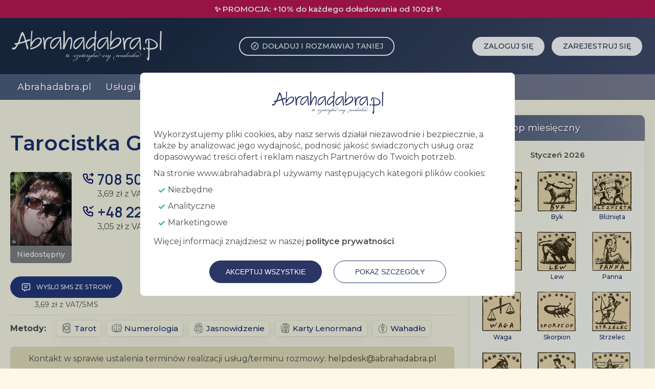

--- FILE ---
content_type: text/html; charset=UTF-8
request_url: https://www.abrahadabra.pl/tarocistka-gaia/
body_size: 11440
content:
<!DOCTYPE html>
<html lang="pl">
    <head>
        <meta charset="UTF-8">
        <meta name="viewport" content="width = device-width">
                        <title>Tarocistka Gaia - Abrahadabra.pl</title>
        <meta name="description" content="Serdecznie witam na moim profilu. Nazywam się Gaia. Z wykształcenia jestem opiekunką medyczną, na..." />
        <meta property="og:image" content="https://www.abrahadabra.pl/uploads/advisor/photo/d/tarocistka-gaia.jpg" />
        <meta property="og:locale" content="pl_PL" />
        <meta property="og:type" content="website" />
        <meta property="og:title" content="Tarocistka Gaia - Abrahadabra.pl" />
        <meta property="og:description" content="Serdecznie witam na moim profilu. Nazywam się Gaia. Z wykształcenia jestem opiekunką medyczną, na..." />
        <meta property="og:site_name" content="Abrahadabra.pl" />
        <script type="application/ld+json">{"@context":"https://schema.org","@type":"WebSite","url":"https://www.abrahadabra.pl/","name":"Abrahadabra.pl","potentialAction":{"@type":"SearchAction","target":"https://www.abrahadabra.pl/search/{search_term_string}","query-input":"required name=search_term_string"}}</script>
        <script type="application/ld+json">{"@context":"https://schema.org","@type":"Organization","url":"https://www.abrahadabra.pl/","name":"Abrahadabra.pl","logo":"https://www.abrahadabra.pl/assets/images/aha-main-83e4e434c6d2fae3ef0174aa9c738d57.png"}</script>
        <link rel="icon" href="/assets/images/favicon-f596364119b8d6b09b692f37d8a9b834.png">
        <link rel="manifest" href="/assets/manifest-4226d96d3ae3fb2b79f90d0fe4eb0fc4.json"/>
        <link rel="preconnect" href="https://fonts.googleapis.com">
        <link rel="preconnect" href="https://fonts.gstatic.com" crossorigin>
        <link href="https://fonts.googleapis.com/css2?family=Montserrat:ital,wght@0,100..900;1,100..900&display=swap" rel="stylesheet">
        <link href="https://fonts.googleapis.com/css2?family=Manrope:wght@600&display=swap" rel="stylesheet">

            
                        
<link rel="stylesheet" href="/assets/styles/reset-803ceab0598482b1d21544fa7fe206e1.css">
<link rel="stylesheet" href="/assets/styles/main-2d7af467b6c8685a67b9cfe79196ab42.css">
<link rel="stylesheet" href="/assets/styles/main_mobile-2c1b1fb4991e0ffbb0598b66d8f69281.css">
<link rel="stylesheet" href="/assets/styles/ui-6c0bc7c926e081c2c341d3aa82987b1c.css">
<link rel="stylesheet" href="/assets/styles/menu-fa633dfb38fdd889486f02d2a5ad98cf.css">
<link rel="stylesheet" href="/assets/styles/menu_mobile-3e8ddab5fb033c43b7b7ffb946d6e79a.css">
<link rel="stylesheet" href="/assets/styles/advisor-57bb31facbf408aeb9ce97936c3b4153.css">
<link rel="stylesheet" href="/assets/styles/advisor_mobile-b9d556093616b230f14f9adf93c0936f.css">
<link rel="stylesheet" href="/assets/styles/client-bfb4791fba7c03a016793ce5ae893fd6.css">
<link rel="stylesheet" href="/assets/styles/client_mobile-e60ad64de326aa922ebb9055b875086d.css">
<link rel="stylesheet" href="/assets/styles/service-ef46f2565c801192fc0b224ad1845a92.css">
<link rel="stylesheet" href="/assets/styles/payment-9c0a29d5456fbff7ed67e176e2114d17.css">
<link rel="stylesheet" href="/assets/styles/modal-0ecfd2649a8585a5bf3fec20b8a221d0.css">
<script type="importmap" data-turbo-track="reload">
{
    "imports": {
        "main": "/assets/main-8d8ded44ded2e9e7340879ce43ef150b.js",
        "/assets/styles/reset.css": "data:application/javascript,",
        "/assets/styles/main.css": "data:application/javascript,",
        "/assets/styles/main_mobile.css": "data:application/javascript,",
        "/assets/styles/ui.css": "data:application/javascript,",
        "/assets/styles/menu.css": "data:application/javascript,",
        "/assets/styles/menu_mobile.css": "data:application/javascript,",
        "/assets/styles/advisor.css": "data:application/javascript,",
        "/assets/styles/advisor_mobile.css": "data:application/javascript,",
        "/assets/styles/client.css": "data:application/javascript,",
        "/assets/styles/client_mobile.css": "data:application/javascript,",
        "/assets/styles/service.css": "data:application/javascript,",
        "/assets/styles/payment.css": "data:application/javascript,",
        "/assets/ui.js": "/assets/ui-4493b8118e56866b16fdd5c09a02d025.js",
        "/assets/menu.js": "/assets/menu-3b8785e00c0587039a709d9710133b44.js",
        "/assets/mercure.js": "/assets/mercure-9bda041de86f2ee187b74af987e9f16a.js",
        "/assets/styles/modal.css": "data:application/javascript,",
        "/assets/modal.js": "/assets/modal-639a5856044ec76c7107339ffedcbe8f.js",
        "/assets/autocomplete.js": "/assets/autocomplete-673be14a47465a87c81507e1e66528be.js",
        "/assets/mercure_refresh.js": "/assets/mercure_refresh-910083e3d0a4d2a6965e4e90e591c038.js",
        "/assets/mercure_status.js": "/assets/mercure_status-5ad526b1d6b0c61b649dbc6151d62d2b.js",
        "/assets/mercure_notify_advisor.js": "/assets/mercure_notify_advisor-59a578c9d60fa7d9d2475c53763a1997.js",
        "/assets/mercure_chat.js": "/assets/mercure_chat-f323c24cc87532667fb561656e2cc7d9.js",
        "@tarekraafat/autocomplete.js": "/assets/vendor/@tarekraafat/autocomplete.js/autocomplete.js.index-47bc5188121dbc270d4728746f6aa63a.js",
        "/assets/cookies/cookies.js": "/assets/cookies/cookies-715a66674f9850b51cf96fba4a0bd5dd.js",
        "/assets/cookies/cookies.css": "data:application/javascript,document.head.appendChild%28Object.assign%28document.createElement%28%22link%22%29%2C%7Brel%3A%22stylesheet%22%2Chref%3A%22%2Fassets%2Fcookies%2Fcookies-8bf6796dd16c549fd7079734c9de5221.css%22%7D%29%29",
        "faq": "/assets/faq-5332f18b74a8dbc78d49b0d19ba94898.js",
        "/assets/styles/faq.css": "data:application/javascript,document.head.appendChild%28Object.assign%28document.createElement%28%22link%22%29%2C%7Brel%3A%22stylesheet%22%2Chref%3A%22%2Fassets%2Fstyles%2Ffaq-7480e7abe87ac0a67d7f60e9c2b0a982.css%22%7D%29%29",
        "tarotonline": "/assets/tarotonline-d6fe3507e94cda5ae97145071e6596cf.js",
        "/assets/styles/tarotonline.css": "data:application/javascript,document.head.appendChild%28Object.assign%28document.createElement%28%22link%22%29%2C%7Brel%3A%22stylesheet%22%2Chref%3A%22%2Fassets%2Fstyles%2Ftarotonline-b6a6d335eb7afa0c722d199306f7d6b3.css%22%7D%29%29",
        "client_profile": "/assets/client_profile-54aa980696bf729ad64e1eac4f015cab.js",
        "sms": "/assets/sms-a28ae7223b4be91e7afa4ef0b37c15e2.js",
        "advisor_mail": "/assets/advisor_mail-b11066bc619244d13b990e18f2e04f57.js",
        "advisor_audio_warning": "/assets/advisor_audio_warning-fab74af7244a901e587c1c3ed1b31fe3.js",
        "advisor_notifications": "/assets/advisor_notifications-3749553f63561940d560ed83ca15a04f.js",
        "chat": "/assets/chat-e1b80bae564dd4e2ea477be652f03b1d.js",
        "/assets/styles/chat.css": "data:application/javascript,document.head.appendChild%28Object.assign%28document.createElement%28%22link%22%29%2C%7Brel%3A%22stylesheet%22%2Chref%3A%22%2Fassets%2Fstyles%2Fchat-640ea205de062eaa9f5492ca71688fb1.css%22%7D%29%29",
        "client_chat": "/assets/client_chat-d14583b61e4293e8cd11b17f9aa37de6.js",
        "payment": "/assets/payment-073740ed8151078dca4946ab2b211617.js",
        "dashboard": "/assets/dashboard-08ac9e555d877006e930d751fb04563e.js",
        "/assets/styles/dashboard.css": "data:application/javascript,document.head.appendChild%28Object.assign%28document.createElement%28%22link%22%29%2C%7Brel%3A%22stylesheet%22%2Chref%3A%22%2Fassets%2Fstyles%2Fdashboard-66e95555ff74b4c434fd7e0eced85e52.css%22%7D%29%29",
        "entrypoint_cropper": "/assets/cropper-e9faa3b537f5f22da4cdd98f98b362b9.js",
        "entrypoint_dropzone": "/assets/dropzone-27392aa0db9e17fb7dbb239da1cddf58.js",
        "@hotwired/stimulus": "/assets/vendor/@hotwired/stimulus/stimulus.index-b5b1d00e42695b8959b4a1e94e3bc92a.js",
        "@symfony/stimulus-bundle": "/assets/@symfony/stimulus-bundle/loader-5751ad1ee2975e725a94d8121d153d17.js",
        "/assets/@symfony/stimulus-bundle/controllers.js": "/assets/@symfony/stimulus-bundle/controllers-3ddc88378f772743d07735d2bf949d12.js",
        "/assets/@symfony/ux-turbo/turbo_controller.js": "/assets/@symfony/ux-turbo/turbo_controller-f3040d8b6a5a81530e1ea5ec500d1142.js",
        "@hotwired/turbo": "/assets/vendor/@hotwired/turbo/turbo.index-810f44ef1a202a441e4866b7a4c72d11.js",
        "cropperjs": "/assets/vendor/cropperjs/cropperjs.index-19b6876c726f0eca694e24b31a18bd57.js",
        "cropperjs/dist/cropper.min.css": "data:application/javascript,document.head.appendChild%28Object.assign%28document.createElement%28%22link%22%29%2C%7Brel%3A%22stylesheet%22%2Chref%3A%22%2Fassets%2Fvendor%2Fcropperjs%2Fdist%2Fcropper.min-786c5fe84ce611931456900256fe55cb.css%22%7D%29%29",
        "just-extend": "/assets/vendor/just-extend/just-extend.index-08a179ff941d79ad657074ae1413138e.js",
        "@deltablot/dropzone": "/assets/vendor/@deltablot/dropzone/dropzone.index-eda26e4cb027ddb2cf91194154e90af2.js",
        "@deltablot/dropzone/dist/dropzone.css": "data:application/javascript,document.head.appendChild%28Object.assign%28document.createElement%28%22link%22%29%2C%7Brel%3A%22stylesheet%22%2Chref%3A%22%2Fassets%2Fvendor%2F%40deltablot%2Fdropzone%2Fdist%2Fdropzone-c0ca901ac46597e61100c4ef3fbd2009.css%22%7D%29%29",
        "@tarekraafat/autocomplete.js/dist/css/autoComplete.min.css": "data:application/javascript,document.head.appendChild%28Object.assign%28document.createElement%28%22link%22%29%2C%7Brel%3A%22stylesheet%22%2Chref%3A%22%2Fassets%2Fvendor%2F%40tarekraafat%2Fautocomplete.js%2Fdist%2Fcss%2FautoComplete.min-abfbaf0b99b1d4873479c5779ebd13c3.css%22%7D%29%29"
    }
}
</script>
<!-- ES Module Shims: Import maps polyfill for modules browsers without import maps support -->
<script async src="https://ga.jspm.io/npm:es-module-shims@1.10.0/dist/es-module-shims.js" data-turbo-track="reload"></script>
<link rel="modulepreload" href="/assets/main-8d8ded44ded2e9e7340879ce43ef150b.js">
<link rel="modulepreload" href="/assets/ui-4493b8118e56866b16fdd5c09a02d025.js">
<link rel="modulepreload" href="/assets/menu-3b8785e00c0587039a709d9710133b44.js">
<link rel="modulepreload" href="/assets/mercure-9bda041de86f2ee187b74af987e9f16a.js">
<link rel="modulepreload" href="/assets/modal-639a5856044ec76c7107339ffedcbe8f.js">
<link rel="modulepreload" href="/assets/autocomplete-673be14a47465a87c81507e1e66528be.js">
<link rel="modulepreload" href="/assets/mercure_refresh-910083e3d0a4d2a6965e4e90e591c038.js">
<link rel="modulepreload" href="/assets/mercure_status-5ad526b1d6b0c61b649dbc6151d62d2b.js">
<link rel="modulepreload" href="/assets/mercure_notify_advisor-59a578c9d60fa7d9d2475c53763a1997.js">
<link rel="modulepreload" href="/assets/mercure_chat-f323c24cc87532667fb561656e2cc7d9.js">
<link rel="modulepreload" href="/assets/vendor/@tarekraafat/autocomplete.js/autocomplete.js.index-47bc5188121dbc270d4728746f6aa63a.js">
<script type="module" data-turbo-track="reload">import 'main';</script>
            <script>
                if ('serviceWorker' in navigator) {
                    navigator.serviceWorker.register('/assets/service_worker-8380f929de477bbafd6f5617ece99f81.js');
                }
            </script>
        
                    <link rel="canonical" href="https://www.abrahadabra.pl/tarocistka-gaia/" />
        
                    <style>
                .statement p a, .text_content a {
text-decoration: underline;
}

h2.payment_title, label.payment_title {
padding: 20px 0 20px;
}

#top_info {
background-color: #bd1550;
color: #fff;
}

#notify .count {
font-weight: 600;
}

#advisors_box > span {
font-size: 16px;
font-weight: 400;
}
#top_in .button-mini {
font-size: 12px;
padding: 8px 15px;
}

#services_profile_in .service_profile {
background: linear-gradient(to top left, #fff, #fcf9e8 99%);
}

a.ahabutton  {
text-transform: uppercase;
font-weight: 500;
border: 1px solid transparent;
background-color: #223678;
 color: #fff !important;
font-size: 14px;
line-height: 1;
padding: 12px 20px;
text-decoration: none;
}

a.ahabutton:hover {
background-color: transparent;
border-color: #1b2e6b;
color: #1b2e6b !important;
}

#content .table tr td a.button-mini {
text-transform: uppercase;
font-weight: 500;
font-size: 12px;
line-height: 1;
padding: 8px 15px;
}

#social_login_buttons .button_social {
padding: 17px 18px 14px 45px;
}

.button-transparent:hover {
background-color: #1b2e6b;
color: #fff;
}

.paginator span.current, .paginator span:hover {
background: #fff;
border-color: #e6e6e6;
color: #4c4c4c;
}

.paginator span {
border: 1px solid #e6e6e6;
}

.paginator span:hover a {
color: #4c4c4c;
}

#statement_header .container .button.close {
top: 17px;
}

#statement_header .container .button.close:hover {
border-color: transparent;
color: #a0b2d5;
}

#statement_header .container .button.close svg {
width: 14px;
}

h1 {
line-height: 1.4;
}

.text_content ul {
margin-top: 20px;
}

#nav nav ul li > ul ul {
top: -2px;
}

.content-message {
line-height: 1.7;
}

#advisors_box.column a:hover {
padding-left: 16px;
padding-right: 20px;
box-shadow: none;
}

.duty tr td {
word-break: break-word;
}

#advisors_box.column a .mini_status {
border: 2px solid #fcf9e8;
width: 10px;
height: 10px;
}

.button_social {
transition: all 0.3s ease;
}

p {
line-height: 1.7;
}

input[type="range"]::-moz-range-track {
background-color: #d7d2c1;
}

.table tr.mod td.mod_td {
background-color: #c8c3ac;
}

.table tr td.mod_td {
background-color: #eae8da;
}

.table tr.mod td {
background-color: #d7d2c1;
}

.table tr th.mod_th {
background-color: #878064;
border-top: 1px solid #fff;
}

table.table_admin tbody tr th.mod_th:last-child {
font-size: 19px;
font-weight: bold;
border-bottom-right-radius: 10px;
}

table.table_admin tbody tr th.mod_th:first-child {
border-bottom-left-radius: 10px;
}

.advisor_cost {
border: 1px solid #6c5e0c;
background-color: #d7d2c1;
}

.form .form-group .group {
border: 1px solid #6c5e0c;
background-color: #d7d2c1;
}

#amount a {
background-color: #d7d2c1;
}

#amount a.active {
background-color: #878064;
}

#notify a {
transition: color 0.3s ease;
}

.button-ok, .button-service {
background-color: #347f6c;
border-color: transparent;
}

.button-ok:hover, .button-service:hover {
background-color: transparent;
border-color: #2e7060;
color:  #2e7060;
}

.button-danger {
border-color: transparent;
background-color: #BD1550;
}

.button-danger:hover {
border-color: #BD1550;
color: #BD1550;
background-color: transparent;
}

#content img {
border-radius: 10px;
}

#content img.main_photo {
border-radius: 20px;
}

img.main_photo + figcaption {
margin-right: 14px;
}

#content .photo_status img {
border-bottom-left-radius:  0;
border-bottom-right-radius: 0;
border-top-left-radius:  5px;
border-top-right-radius: 5px;
}

.status {
border-bottom-left-radius: 5px;
border-bottom-right-radius: 5px;
}

#faq .element {
color: #4c4c4c;
}

table.table-blue td {
padding: 1em 0.3em;
text-align: center;
vertical-align: middle;
}

@media (max-width: 1100px) {

#notify {
justify-content: space-evenly;
}

#statement_header .container .button.close {
top: 3px;
left: 5px;
position: relative;
}

a.ahabutton, #content .button {
padding: 10px 15px;
font-size: 12px;
}

#content .advisor_box .phone_with_button .button {
padding: 8px 15px;
font-size: 11px;
}

#content .button-mini, #content .table tr td a.button-mini {
font-size: 11px;
}

.advisor_box .content, .advisor_box .content p {
font-size: 14px;
color: #1a1a1a;
}

.advisor_box .services .row.row_services .cost {
font-weight: 500;
}

.advisor_box .cost {
font-weight: 500;
}

}
            </style>
        
                                </head>
    <body data-cookies="show">
            <div id="custom-modal" class="modal-overlay hidden">
    <div class="modal-content">
        <button class="modal-close"><svg xmlns="http://www.w3.org/2000/svg" viewBox="0 0 24 24" fill="currentColor" aria-hidden="true"><path fill="none" stroke="currentColor" stroke-linecap="round" stroke-linejoin="round" stroke-width="2" d="M18 6L6 18M6 6l12 12"/></svg></button>
        <div class="modal-body">
        </div>
    </div>
</div>            <div id="top_info">✨ PROMOCJA: +10% do każdego doładowania od 100zł ✨</div>
                        <div id="top">
        <div class="container">
            <div id="top_in">
                <a href="/" id="a_logo"><img src="/assets/images/logo-75d43eac098e7c020e26dfaa31deae08.svg" alt="Abrahadabra"/></a>
                                                                                                            <div id="top_button_payment">
                        <a href="/payment/" class="button">
                            <svg xmlns="http://www.w3.org/2000/svg" viewBox="0 0 24 24" fill="currentColor" aria-hidden="true"><path fill="none" stroke="currentColor" stroke-linecap="round" stroke-linejoin="round" stroke-width="2" d="M3 12a9 9 0 1 0 18 0a9 9 0 0 0-18 0m6 3.075l6-6m-6 .03v.015m6 6v.015"/></svg>
                            Doładuj i rozmawiaj taniej
                        </a>
                    </div>
                                <div id="top_buttons">
                                            <a href="/login/" class="button">Zaloguj się</a>
<a href="/register/" class="button">Zarejestruj się</a>                                    </div>
            </div>
                                                </div>
    </div>
    
            <a href="#" id="a_menu_mobile" aria-label="Show menu">
    <div id="hamburger">
        <span></span>
        <span></span>
        <span></span>
    </div>
</a>

<div id="menu_shadow">
    <div id="nav">
        <div class="container">
            <nav>
                <ul>
                            <li class="toggle">
                <a href="/"><span class="nav-text">Abrahadabra.pl</span></a>
                                    <span class="toggle_mobile">Abrahadabra.pl</span>
                    <ul>
            <li class="display_mobile">
            <a href="/">Abrahadabra.pl</a>
        </li>
                            <li >
                <a href="/aktualnosci/1/"><span class="nav-text">Aktualności</span></a>
                            </li>
                                <li >
                <a href="/slowo-wstepne/"><span class="nav-text">Słowo Wstępne (2012)</span></a>
                            </li>
                                <li >
                <a href="/abrahadabra/"><span class="nav-text">Abrahadabra (418)</span></a>
                            </li>
                                <li >
                <a href="/koncepcja/"><span class="nav-text">Koncepcja</span></a>
                            </li>
                                <li >
                <a href="/epilog-13-lat-pozniej/"><span class="nav-text">Epilog – 13 lat później (2025)</span></a>
                            </li>
                                <li >
                <a href="/kontakt/"><span class="nav-text">Kontakt</span></a>
                            </li>
            </ul>                            </li>
                                <li class="toggle">
                <a href="#"><span class="nav-text">Usługi LIVE</span></a>
                                    <span class="toggle_mobile">Usługi LIVE</span>
                    <ul>
                            <li class="toggle">
                <a href="/metody-kontaktu-z-wrozkami-wrozbitami/"><span class="nav-text">Metody kontaktu z wróżkami/wróżbitami</span></a>
                                    <span class="toggle_mobile">Metody kontaktu z wróżkami/wróżbitami</span>
                    <ul>
            <li class="display_mobile">
            <a href="/metody-kontaktu-z-wrozkami-wrozbitami/">Metody kontaktu z wróżkami/wróżbitami</a>
        </li>
                            <li >
                <a href="/wrozka-na-telefon/"><span class="nav-text">Wróżka na telefon</span></a>
                            </li>
                                <li >
                <a href="/czat-z-wrozka/"><span class="nav-text">Czat z wróżką</span></a>
                            </li>
                                <li >
                <a href="/wrozka-przez-sms-oraz-e-mail/"><span class="nav-text">Wróżka przez SMS oraz e-mail</span></a>
                            </li>
                                <li >
                <a href="/limity-premium/"><span class="nav-text">⚠ Podnieś limity na połączenia PREMIUM</span></a>
                            </li>
            </ul>                            </li>
            </ul>                            </li>
                                <li class="toggle">
                <a href="#"><span class="nav-text">Programy</span></a>
                                    <span class="toggle_mobile">Programy</span>
                    <ul>
                            <li >
                <a href="https://www.youtube.com/@AbrahadabraPLTV"><span class="nav-text">Oglądaj na YouTube’ie</span></a>
                            </li>
                                <li >
                <a href="https://facebook.com/AbrahadabraPL"><span class="nav-text">Oglądaj na Facebooku</span></a>
                            </li>
                                <li >
                <a href="/ramowka/"><span class="nav-text">Ramówka</span></a>
                            </li>
                                <li >
                <a href="/archiwum/"><span class="nav-text">Archiwum radiowe</span></a>
                            </li>
            </ul>                            </li>
                                <li class="toggle">
                <a href="#"><span class="nav-text">Wróżby</span></a>
                                    <span class="toggle_mobile">Wróżby</span>
                    <ul>
                            <li >
                <a href="/kalkulator-numerologiczny/"><span class="nav-text">Kalkulator numerologiczny</span></a>
                            </li>
                                <li >
                <a href="/numerologia-nazw/"><span class="nav-text">Numerologia nazw</span></a>
                            </li>
                                <li >
                <a href="/prognoza-numerologiczna/"><span class="nav-text">Prognoza numerologiczna</span></a>
                            </li>
                                <li >
                <a href="/runy-online/"><span class="nav-text">Runy online</span></a>
                            </li>
                                <li class="toggle">
                <a href="/tarot-online/"><span class="nav-text">Tarot online</span></a>
                                    <span class="toggle_mobile">Tarot online</span>
                    <ul>
            <li class="display_mobile">
            <a href="/tarot-online/">Tarot online</a>
        </li>
                            <li >
                <a href="/tarot-online/karta-dnia/"><span class="nav-text">Karta dnia</span></a>
                            </li>
                                <li >
                <a href="/tarot-online/rozklad-ogolny/"><span class="nav-text">Rozkład ogólny</span></a>
                            </li>
                                <li >
                <a href="/tarot-online/praca-kariera-finanse/"><span class="nav-text">Praca / kariera / finanse</span></a>
                            </li>
                                <li >
                <a href="/tarot-online/decyzja/"><span class="nav-text">Decyzja</span></a>
                            </li>
                                <li >
                <a href="/tarot-online/rozklad-partnerski/"><span class="nav-text">Rozkład partnerski</span></a>
                            </li>
                                <li >
                <a href="/tarot-online/co-zrobic-zeby/"><span class="nav-text">Co zrobić, żeby…</span></a>
                            </li>
            </ul>                            </li>
                                <li class="toggle">
                <a href="/wrozby-online/"><span class="nav-text">Wróżby online</span></a>
                                    <span class="toggle_mobile">Wróżby online</span>
                    <ul>
            <li class="display_mobile">
            <a href="/wrozby-online/">Wróżby online</a>
        </li>
                            <li >
                <a href="/wrozby-online/wrozby-online-karta-dnia/"><span class="nav-text">Karta dnia</span></a>
                            </li>
                                <li >
                <a href="/wrozby-online/wrozby-online-rozklad-ogolny/"><span class="nav-text">Rozkład ogólny</span></a>
                            </li>
                                <li >
                <a href="/wrozby-online/wrozby-online-rozklad-porownawczy/"><span class="nav-text">Rozkład porównawczy</span></a>
                            </li>
                                <li >
                <a href="/wrozby-online/wrozby-online-rozklad-partnerski/"><span class="nav-text">Wróżby online — rozkład partnerski</span></a>
                            </li>
                                <li >
                <a href="/wrozby-online/wrozby-online-rozklad-milosny/"><span class="nav-text">Rozkład miłosny</span></a>
                            </li>
                                <li >
                <a href="/wrozby-online/wrozby-online-rozklad-biznesowy/"><span class="nav-text">Rozkład biznesowy</span></a>
                            </li>
            </ul>                            </li>
            </ul>                            </li>
                                <li class="toggle">
                <a href="#"><span class="nav-text">Horoskopy</span></a>
                                    <span class="toggle_mobile">Horoskopy</span>
                    <ul>
                            <li >
                <a href="/horoskop-dzienny-online/"><span class="nav-text">Horoskop dzienny online</span></a>
                            </li>
                                <li >
                <a href="/horoskopy/horoskop-miesieczny/1/"><span class="nav-text">Horoskop miesięczny</span></a>
                            </li>
                                <li >
                <a href="/horoskopy/miesiac-astrologicznie/1/"><span class="nav-text">Miesiąc astrologicznie</span></a>
                            </li>
            </ul>                            </li>
                                <li class="toggle">
                <a href="#"><span class="nav-text">Ezoteryka</span></a>
                                    <span class="toggle_mobile">Ezoteryka</span>
                    <ul>
                            <li class="toggle">
                <a href="/ezoteryka/tarot/1/"><span class="nav-text">Tarot</span></a>
                                    <span class="toggle_mobile">Tarot</span>
                    <ul>
            <li class="display_mobile">
            <a href="/ezoteryka/tarot/1/">Tarot</a>
        </li>
                            <li >
                <a href="/ezoteryka/przewodnik-po-kartach-tarota/1/"><span class="nav-text">Przewodnik po kartach Tarota</span></a>
                            </li>
            </ul>                            </li>
                                <li >
                <a href="/ezoteryka/runy/1/"><span class="nav-text">Runy</span></a>
                            </li>
                                <li >
                <a href="/ezoteryka/numerologia/1/"><span class="nav-text">Numerologia</span></a>
                            </li>
                                <li >
                <a href="/ezoteryka/astrologia/1/"><span class="nav-text">Astrologia</span></a>
                            </li>
                                <li >
                <a href="/ezoteryka/rozne/1/"><span class="nav-text">Różne</span></a>
                            </li>
            </ul>                            </li>
                                <li class="toggle">
                <a href="#"><span class="nav-text">Helpdesk</span></a>
                                    <span class="toggle_mobile">Helpdesk</span>
                    <ul>
                            <li >
                <a href="/czesto-zadawane-pytania/"><span class="nav-text">Często zadawane pytania</span></a>
                            </li>
                                <li >
                <a href="/dodaj-zgloszenie/"><span class="nav-text">Dodaj zgłoszenie</span></a>
                            </li>
            </ul>                            </li>
            </ul>                <a href="/" id="menu_mobile_logo" class="display_mobile"><img src="/assets/images/logo-75d43eac098e7c020e26dfaa31deae08.svg" alt="Abrahadabra"/></a>
            </nav>
        </div>
    </div>
</div>
    
    
    <div id="main">
        <div id="content_full" class="container">
                            <div id="content_full_in">
                    <div id="content">
                                                                        
	

	<h1 class="h1_advisor">Tarocistka Gaia</h1>

	<div class="advisor">

		
		<div class="advisor_box">
        <div class="advisor_box_top">
        <div class="photo_status">
                            <a href="/tarocistka-gaia/">
                    <img src="/uploads/advisor/photo/d/tarocistka-gaia.jpg?1741028370" alt="Tarocistka Gaia" />
                </a>
                        <div id="status_12116">
                    <div class="status logout">Niedostępny</div>
            </div>
        </div>
                    <div class="services services_phone">
                                    <div class="row row_phone">
                        <a href="tel:708508010" class="a_phone"><svg xmlns="http://www.w3.org/2000/svg" viewBox="0 0 24 24" fill="currentColor" aria-hidden="true"><path fill="none" stroke="currentColor" stroke-linecap="round" stroke-linejoin="round" stroke-width="2" d="M5 4h4l2 5l-2.5 1.5a11 11 0 0 0 5 5L15 13l5 2v4a2 2 0 0 1-2 2C9.928 20.51 3.49 14.072 3 6a2 2 0 0 1 2-2m10 1h6m-2.5 2.5L21 5l-2.5-2.5"/></svg></a>
                        <div>
                            <a href="tel:708508010" class="a_phone">708 508 010</a>
                            <span class="cost">
                                3,69 zł z VAT/min.
                            </span>
                        </div>
                    </div>
                                                    <div class="row row_phone">
                        <a href="tel:224175001" class="a_phone"><svg xmlns="http://www.w3.org/2000/svg" viewBox="0 0 24 24" fill="currentColor" aria-hidden="true"><path fill="none" stroke="currentColor" stroke-linecap="round" stroke-linejoin="round" stroke-width="2" d="M5 4h4l2 5l-2.5 1.5a11 11 0 0 0 5 5L15 13l5 2v4a2 2 0 0 1-2 2C9.928 20.51 3.49 14.072 3 6a2 2 0 0 1 2-2m10 1l2 2l4-4"/></svg></a>
                        <div>
                            <div class="phone_with_button">
                                <a href="tel:224175001" class="a_phone">+48 22 417 50 01</a>
                                                            </div>
                            <span class="cost">
                                3,05 zł z VAT/min. | cały świat
                            </span>
                        </div>
                    </div>
                    
                            </div>
                        <div class="services services_text">
            <div class="row row_services row_services_count_1">
                                                    <div>
                        <a href="/dostep/sms/">
                            <svg xmlns="http://www.w3.org/2000/svg" viewBox="0 0 24 24" fill="currentColor" aria-hidden="true"><path fill="none" stroke="currentColor" stroke-linecap="round" stroke-linejoin="round" stroke-width="2" d="M8 9h8m-8 4h6m4-9a3 3 0 0 1 3 3v8a3 3 0 0 1-3 3h-5l-5 3v-3H6a3 3 0 0 1-3-3V7a3 3 0 0 1 3-3z"/></svg> <span class="display_desktop">Wyślij SMS ze strony</span> <span class="display_mobile">SMS</span>
                        </a>
                        <span class="cost">
                            3,69 zł z VAT/SMS
                        </span>
                    </div>
                                            </div>
        </div>
    </div>
                                        <div class="profile_icons">
                    <strong>Metody:</strong> <div><a href="/metody/tarot/"><img src="/uploads/method/photo/o/tarot.svg" alt="Tarot">Tarot</a><a href="/metody/numerologia/"><img src="/uploads/method/photo/o/numerologia.svg" alt="Numerologia">Numerologia</a><a href="/metody/jasnowidzenie/"><img src="/uploads/method/photo/o/jasnowidzenie.svg" alt="Jasnowidzenie">Jasnowidzenie</a><a href="/metody/karty-lenormand/"><img src="/uploads/method/photo/o/karty-lenormand.svg" alt="Karty Lenormand">Karty Lenormand</a><a href="/metody/wahadlo/"><img src="/uploads/method/photo/o/wahadlo.svg" alt="Wahadło">Wahadło</a></div>
                </div>
                                                            </div>
		<div class="contact_info">
			<p>Kontakt w sprawie ustalenia termin&oacute;w realizacji usług/terminu rozmowy: <a href="mailto:helpdesk@abrahadabra.pl">helpdesk@abrahadabra.pl</a></p>
		</div>

		        <table class="duty">
        <tr>
            <td>Pon.</td><td>Wt.</td><td>Śr.</td><td>Czw.</td><td>Pt.</td><td>Sob.</td><td>Nd.</td>
        </tr>
        <tr>
            <td>17 - 22</td>
            <td>17 - 22</td>
            <td>17 - 22</td>
            <td>17 - 22</td>
            <td>17 – 23</td>
            <td>10 – 22</td>
            <td>10 – 22</td>
        </tr>
    </table>

		<div class="content">
			<p>Serdecznie witam na moim profilu. Nazywam się Gaia. Z wykształcenia jestem opiekunką medyczną, natomiast tarot towarzyszy mi od wielu lat. Pomogłam wielu ludziom w potrzebie, kt&oacute;rzy do mnie wracają po poradę. Niesienie pomocy innym jest moim powołaniem. Jestem numerologiczną 11stką oraz zodiakalnym rakiem, kt&oacute;ry odczuwa silną potrzebę pomocy drugiemu człowiekowi. Praca z ludźmi wykształciła we mnie duża empatię i wyrozumiałość. Mam r&oacute;wnież zdolności mediumiczne, posiadam zdolność widzenia i słyszenia byt&oacute;w niematerialnych.</p>

<p>Do każdego klienta podchodzę indywidualnie. Jeśli coś Ciebie trapi, potrzebujesz wsparcia duchowego, masz zmartwienia związane z życiem uczuciowym, zawodowym, bądź chcesz się dowiedzieć, co Ciebie czeka w przyszłości &ndash; zapraszam do kontaktu.</p>

<p>Jednocześnie radzę podchodzić do kart tarota z dystansem. Tarot to nie wyrocznia, może się mylić.</p>

<p>Pozdrawiam<br />
<strong>Gaia</strong></p>
		</div>

		<div class="hr"></div>

					<div class="content" id="prepaid">
				<h2>Tarocistka Gaia – rozmowy przedpłacone</h2>
									<p>Wykup usługę<strong> PreCall </strong>i rozmawiaj z Tarocistką Gaią! <strong>Nie musisz rejestrować u nas konta, by wykupić usługę PreCall</strong>.&nbsp;Określ wartość doładowania, kt&oacute;rą preferujesz. Po transakcji otrzymasz na swoją skrzynkę mejlową PIN &mdash; należy wpisać go na klawiaturze telefonu po odpowiednim komunikacie, kiedy zadzwonisz na <strong>stacjonarny</strong> numer doradcy przy jego profilu (<em>+48 22 417...</em>). Jeśli posiadasz u nas konto, unikalny PIN znajdziesz w swoim profilu po zalogowaniu.</p>

<p><strong>Jeżeli w swoim profilu na posiadanym u nas koncie podasz numer telefonu, z kt&oacute;rego zamierzasz wykonywać połączenia i zaznaczysz odpowiednią opcję,&nbsp;wpisywanie PINu nie będzie konieczne</strong>&nbsp;&mdash; bez trudu Cię rozpoznamy.&nbsp;Usługa jest dostępna na całym świecie &mdash; wystarczy zadzwonić na numer stacjonarny podany przy profilu wybranego doradcy. Gdy wyczerpiesz środki, możesz szybko je doładować i dalej rozmawiać.&nbsp;Doładowanie nie ulega przeterminowaniu.</p>

<p>Ty decydujesz o czasie rozmowy. Możesz wykonać jedno dłuższe połączenie albo kilka kr&oacute;tszych. Możesz także w ramach doładowanej kwoty dzwonić do wszystkich doradc&oacute;w AbrahadabraPL lub wykorzystać środki na inne nasze usługi. Stawki za minutę połączenia r&oacute;żnią się w zależności od wybranego doradcy.</p>

<p>Możesz skorzystać z bardzo r&oacute;żnych wygodnych form płatności: Google Pay, Apple Pay, BLIK,&nbsp;błyskawiczny przelew internetowy, PayPal,&nbsp;karta kredytowa/debetowa.</p>

<p>Przed kontaktem z doradcą prosimy o sprawdzenie, czy posiada status <span style="color:#ffffff"><span style="background-color:#347f6c; padding:5px;">Teraz dostępny</span>.</span></p>

<hr />
							</div>
			<table class="order-list">
            <tr>
            <td class="bg">
                <p><strong>Doładowanie - 20 zł</strong> do wykorzystania na Abrahadabra.pl</p>
                                    <p class="italic">ok. 6,6 min. rozmowy przez telefon z Tarocistką Gaią (3.05 z VAT/minuta)</p>
                                            </td>
            <td class="bg"><p>20 zł z VAT</p></td>
            <td class="order"><a href="/payment/20/" class="a_prepaid"><svg xmlns="http://www.w3.org/2000/svg" viewBox="0 0 24 24" fill="currentColor" aria-hidden="true"><g fill="none" stroke="currentColor" stroke-linecap="round" stroke-linejoin="round" stroke-width="2"><path d="M4 19a2 2 0 1 0 4 0a2 2 0 1 0-4 0m11 0a2 2 0 1 0 4 0a2 2 0 1 0-4 0"/><path d="M17 17H6V3H4"/><path d="m6 5l14 1l-1 7H6"/></g></svg>Zamów</a></td>
        </tr>
            <tr>
            <td class="bg">
                <p><strong>Doładowanie - 40 zł</strong> do wykorzystania na Abrahadabra.pl</p>
                                    <p class="italic">ok. 13,1 min. rozmowy przez telefon z Tarocistką Gaią (3.05 z VAT/minuta)</p>
                                            </td>
            <td class="bg"><p>40 zł z VAT</p></td>
            <td class="order"><a href="/payment/40/" class="a_prepaid"><svg xmlns="http://www.w3.org/2000/svg" viewBox="0 0 24 24" fill="currentColor" aria-hidden="true"><g fill="none" stroke="currentColor" stroke-linecap="round" stroke-linejoin="round" stroke-width="2"><path d="M4 19a2 2 0 1 0 4 0a2 2 0 1 0-4 0m11 0a2 2 0 1 0 4 0a2 2 0 1 0-4 0"/><path d="M17 17H6V3H4"/><path d="m6 5l14 1l-1 7H6"/></g></svg>Zamów</a></td>
        </tr>
            <tr>
            <td class="bg">
                <p><strong>Doładowanie - 60 zł</strong> do wykorzystania na Abrahadabra.pl</p>
                                    <p class="italic">ok. 19,7 min. rozmowy przez telefon z Tarocistką Gaią (3.05 z VAT/minuta)</p>
                                            </td>
            <td class="bg"><p>60 zł z VAT</p></td>
            <td class="order"><a href="/payment/60/" class="a_prepaid"><svg xmlns="http://www.w3.org/2000/svg" viewBox="0 0 24 24" fill="currentColor" aria-hidden="true"><g fill="none" stroke="currentColor" stroke-linecap="round" stroke-linejoin="round" stroke-width="2"><path d="M4 19a2 2 0 1 0 4 0a2 2 0 1 0-4 0m11 0a2 2 0 1 0 4 0a2 2 0 1 0-4 0"/><path d="M17 17H6V3H4"/><path d="m6 5l14 1l-1 7H6"/></g></svg>Zamów</a></td>
        </tr>
            <tr>
            <td class="bg">
                <p><strong>Doładowanie - 80 zł</strong> do wykorzystania na Abrahadabra.pl</p>
                                    <p class="italic">ok. 26,2 min. rozmowy przez telefon z Tarocistką Gaią (3.05 z VAT/minuta)</p>
                                            </td>
            <td class="bg"><p>80 zł z VAT</p></td>
            <td class="order"><a href="/payment/80/" class="a_prepaid"><svg xmlns="http://www.w3.org/2000/svg" viewBox="0 0 24 24" fill="currentColor" aria-hidden="true"><g fill="none" stroke="currentColor" stroke-linecap="round" stroke-linejoin="round" stroke-width="2"><path d="M4 19a2 2 0 1 0 4 0a2 2 0 1 0-4 0m11 0a2 2 0 1 0 4 0a2 2 0 1 0-4 0"/><path d="M17 17H6V3H4"/><path d="m6 5l14 1l-1 7H6"/></g></svg>Zamów</a></td>
        </tr>
            <tr>
            <td class="bg">
                <p><strong>Doładowanie - 100 zł</strong> do wykorzystania na Abrahadabra.pl</p>
                                    <p class="italic">ok. 32,8 min. rozmowy przez telefon z Tarocistką Gaią (3.05 z VAT/minuta)</p>
                                            </td>
            <td class="bg"><p>100 zł z VAT</p></td>
            <td class="order"><a href="/payment/100/" class="a_prepaid"><svg xmlns="http://www.w3.org/2000/svg" viewBox="0 0 24 24" fill="currentColor" aria-hidden="true"><g fill="none" stroke="currentColor" stroke-linecap="round" stroke-linejoin="round" stroke-width="2"><path d="M4 19a2 2 0 1 0 4 0a2 2 0 1 0-4 0m11 0a2 2 0 1 0 4 0a2 2 0 1 0-4 0"/><path d="M17 17H6V3H4"/><path d="m6 5l14 1l-1 7H6"/></g></svg>Zamów</a></td>
        </tr>
            <tr>
            <td class="bg">
                <p><strong>Doładowanie - 150 zł</strong> do wykorzystania na Abrahadabra.pl</p>
                                    <p class="italic">ok. 49,2 min. rozmowy przez telefon z Tarocistką Gaią (3.05 z VAT/minuta)</p>
                                            </td>
            <td class="bg"><p>150 zł z VAT</p></td>
            <td class="order"><a href="/payment/150/" class="a_prepaid"><svg xmlns="http://www.w3.org/2000/svg" viewBox="0 0 24 24" fill="currentColor" aria-hidden="true"><g fill="none" stroke="currentColor" stroke-linecap="round" stroke-linejoin="round" stroke-width="2"><path d="M4 19a2 2 0 1 0 4 0a2 2 0 1 0-4 0m11 0a2 2 0 1 0 4 0a2 2 0 1 0-4 0"/><path d="M17 17H6V3H4"/><path d="m6 5l14 1l-1 7H6"/></g></svg>Zamów</a></td>
        </tr>
            <tr>
            <td class="bg">
                <p><strong>Doładowanie - 200 zł</strong> do wykorzystania na Abrahadabra.pl</p>
                                    <p class="italic">ok. 65,6 min. rozmowy przez telefon z Tarocistką Gaią (3.05 z VAT/minuta)</p>
                                            </td>
            <td class="bg"><p>200 zł z VAT</p></td>
            <td class="order"><a href="/payment/200/" class="a_prepaid"><svg xmlns="http://www.w3.org/2000/svg" viewBox="0 0 24 24" fill="currentColor" aria-hidden="true"><g fill="none" stroke="currentColor" stroke-linecap="round" stroke-linejoin="round" stroke-width="2"><path d="M4 19a2 2 0 1 0 4 0a2 2 0 1 0-4 0m11 0a2 2 0 1 0 4 0a2 2 0 1 0-4 0"/><path d="M17 17H6V3H4"/><path d="m6 5l14 1l-1 7H6"/></g></svg>Zamów</a></td>
        </tr>
            <tr>
            <td class="bg">
                <p><strong>Doładowanie - 250 zł</strong> do wykorzystania na Abrahadabra.pl</p>
                                    <p class="italic">ok. 82,0 min. rozmowy przez telefon z Tarocistką Gaią (3.05 z VAT/minuta)</p>
                                            </td>
            <td class="bg"><p>250 zł z VAT</p></td>
            <td class="order"><a href="/payment/250/" class="a_prepaid"><svg xmlns="http://www.w3.org/2000/svg" viewBox="0 0 24 24" fill="currentColor" aria-hidden="true"><g fill="none" stroke="currentColor" stroke-linecap="round" stroke-linejoin="round" stroke-width="2"><path d="M4 19a2 2 0 1 0 4 0a2 2 0 1 0-4 0m11 0a2 2 0 1 0 4 0a2 2 0 1 0-4 0"/><path d="M17 17H6V3H4"/><path d="m6 5l14 1l-1 7H6"/></g></svg>Zamów</a></td>
        </tr>
            <tr>
            <td class="bg">
                <p><strong>Doładowanie - 300 zł</strong> do wykorzystania na Abrahadabra.pl</p>
                                    <p class="italic">ok. 98,4 min. rozmowy przez telefon z Tarocistką Gaią (3.05 z VAT/minuta)</p>
                                            </td>
            <td class="bg"><p>300 zł z VAT</p></td>
            <td class="order"><a href="/payment/300/" class="a_prepaid"><svg xmlns="http://www.w3.org/2000/svg" viewBox="0 0 24 24" fill="currentColor" aria-hidden="true"><g fill="none" stroke="currentColor" stroke-linecap="round" stroke-linejoin="round" stroke-width="2"><path d="M4 19a2 2 0 1 0 4 0a2 2 0 1 0-4 0m11 0a2 2 0 1 0 4 0a2 2 0 1 0-4 0"/><path d="M17 17H6V3H4"/><path d="m6 5l14 1l-1 7H6"/></g></svg>Zamów</a></td>
        </tr>
            <tr>
            <td class="bg">
                <p><strong>Doładowanie - 500 zł</strong> do wykorzystania na Abrahadabra.pl</p>
                                    <p class="italic">ok. 163,9 min. rozmowy przez telefon z Tarocistką Gaią (3.05 z VAT/minuta)</p>
                                            </td>
            <td class="bg"><p>500 zł z VAT</p></td>
            <td class="order"><a href="/payment/500/" class="a_prepaid"><svg xmlns="http://www.w3.org/2000/svg" viewBox="0 0 24 24" fill="currentColor" aria-hidden="true"><g fill="none" stroke="currentColor" stroke-linecap="round" stroke-linejoin="round" stroke-width="2"><path d="M4 19a2 2 0 1 0 4 0a2 2 0 1 0-4 0m11 0a2 2 0 1 0 4 0a2 2 0 1 0-4 0"/><path d="M17 17H6V3H4"/><path d="m6 5l14 1l-1 7H6"/></g></svg>Zamów</a></td>
        </tr>
        <tr>
        <td class="bg">
            <p><strong>Doładowanie dowolną kwotą</strong></p>
        </td>
        <td class="bg"><p>Inna kwota</p></td>
        <td class="order"><a href="/payment/" class="a_prepaid"><svg xmlns="http://www.w3.org/2000/svg" viewBox="0 0 24 24" fill="currentColor" aria-hidden="true"><g fill="none" stroke="currentColor" stroke-linecap="round" stroke-linejoin="round" stroke-width="2"><path d="M4 19a2 2 0 1 0 4 0a2 2 0 1 0-4 0m11 0a2 2 0 1 0 4 0a2 2 0 1 0-4 0"/><path d="M17 17H6V3H4"/><path d="m6 5l14 1l-1 7H6"/></g></svg>Zamów</a></td>
    </tr>
</table>		
	</div>

                    </div>
                    <div id="column">
                                                    <div class="column">
    <p class="title">Horoskop miesięczny</p>
    <p class="horoscope_box_title">Styczeń 2026</p>
    <div id="horoscope_box">
                    <a href="/horoskop-styczen-2026/#baran">
                                    <img src="/uploads/content_type/photo/o/baran.png" alt="Baran" />
                                <div>
                    Baran
                </div>
            </a>
                    <a href="/horoskop-styczen-2026/#byk">
                                    <img src="/uploads/content_type/photo/o/byk.png" alt="Byk" />
                                <div>
                    Byk
                </div>
            </a>
                    <a href="/horoskop-styczen-2026/#bliznieta">
                                    <img src="/uploads/content_type/photo/o/bliznieta.png" alt="Bliźnięta" />
                                <div>
                    Bliźnięta
                </div>
            </a>
                    <a href="/horoskop-styczen-2026/#rak">
                                    <img src="/uploads/content_type/photo/o/rak.png" alt="Rak" />
                                <div>
                    Rak
                </div>
            </a>
                    <a href="/horoskop-styczen-2026/#lew">
                                    <img src="/uploads/content_type/photo/o/lew.png" alt="Lew" />
                                <div>
                    Lew
                </div>
            </a>
                    <a href="/horoskop-styczen-2026/#panna">
                                    <img src="/uploads/content_type/photo/o/panna.png" alt="Panna" />
                                <div>
                    Panna
                </div>
            </a>
                    <a href="/horoskop-styczen-2026/#waga">
                                    <img src="/uploads/content_type/photo/o/waga.png" alt="Waga" />
                                <div>
                    Waga
                </div>
            </a>
                    <a href="/horoskop-styczen-2026/#skorpion">
                                    <img src="/uploads/content_type/photo/o/skorpion.png" alt="Skorpion" />
                                <div>
                    Skorpion
                </div>
            </a>
                    <a href="/horoskop-styczen-2026/#strzelec">
                                    <img src="/uploads/content_type/photo/o/strzelec.png" alt="Strzelec" />
                                <div>
                    Strzelec
                </div>
            </a>
                    <a href="/horoskop-styczen-2026/#koziorozec">
                                    <img src="/uploads/content_type/photo/o/koziorozec.png" alt="Koziorożec" />
                                <div>
                    Koziorożec
                </div>
            </a>
                    <a href="/horoskop-styczen-2026/#wodnik">
                                    <img src="/uploads/content_type/photo/o/wodnik.png" alt="Wodnik" />
                                <div>
                    Wodnik
                </div>
            </a>
                    <a href="/horoskop-styczen-2026/#ryby">
                                    <img src="/uploads/content_type/photo/o/ryby.png" alt="Ryby" />
                                <div>
                    Ryby
                </div>
            </a>
            </div>
</div>

                                            </div>
                </div>
                    </div>
    </div>

            <div id="nav_bottom">
    <div class="container">
        <nav>
                            <a href="/polityka-ochrony-prywatnosci/">Polityka ochrony prywatności</a>
                            <a href="/regulamin/">Regulamin</a>
                            <a href="/dolacz-do-nas/">Dołącz do nas</a>
                    </nav>
    </div>
</div>
        
    <div class="container">
        <div id="bottom">
            &copy; 2026 CodeRites. Wszelkie prawa zastrzeżone.
        </div>
    </div>

        <div id="mercure">
                <script type="application/json" id="mercure-url" data-mercure-refresh-url="/mercure/refresh">
    https://notify.abrahadabra.pl/.well-known/mercure?topic=status
</script>
        </div>
                    

<div id="cookies">
    <div id="box-cookies-message">

        <div id="box-cookies-header">
            <p id="box-cookies-logo">
                <img src="/assets/images/logo_dark-d8fe6f9def836f686e40163860562e79.svg" alt="Abrahadabra" width="243" height="50"/>
            </p>
        </div>

        <div id="box-cookies-text">
            <p>Wykorzystujemy pliki cookies, aby nasz serwis działał niezawodnie i bezpiecznie, a także by analizować jego wydajność, podnosić jakość świadczonych usług oraz dopasowywać treści ofert i reklam naszych Partnerów do Twoich potrzeb.</p>
            <p>Na stronie www.abrahadabra.pl używamy następujących kategorii plików cookies:</p>
            <ul>
                <li>Niezbędne</li>

                <li>Analityczne</li>

                <li>Marketingowe</li>
            </ul>
            <p>Więcej informacji znajdziesz w naszej <a href="/polityka-ochrony-prywatnosci/">polityce prywatności</a>.</p>
        </div>
        <div id="box-cookies-input" class="cookies-hide">
            <div class="cookies-checkbox-div">
                <input type="checkbox" name="consent_required" id="consent_required" value="1" class="my-checkbox-checkbox" checked />
                <label for="consent_required">
                    <span class="my-checkbox-bar">
                        <span class="my-checkbox-circle"></span>
                    </span>
                    <span class="my-checkbox-label">Niezbędne</span>
                </label>
                <span class="cookies-help">?</span>
                <div class="cookies-help-text">
                    Te pliki cookie są niezbędne do prawidłowego funkcjonowania strony internetowej. Nie można ich odrzucić.
                </div>
            </div>
            <div class="cookies-checkbox-div">
                <input type="checkbox" name="consent_statistic" id="consent_statistic" value="1" class="my-checkbox-checkbox" />
                <label for="consent_statistic">
                    <span class="my-checkbox-bar">
                        <span class="my-checkbox-circle"></span>
                    </span>
                    <span class="my-checkbox-label">Analityczne</span>
                </label>
                <span class="cookies-help">?</span>
                <div class="cookies-help-text">
                    Pliki cookie analityczne zbierają informacje o korzystaniu z naszej strony internetowej. Pomagają nam ulepszać doświadczenia użytkowników oraz nasze treści.
                </div>
            </div>
            <div class="cookies-checkbox-div">
                <input type="checkbox" name="consent_marketing" id="consent_marketing" value="1" class="my-checkbox-checkbox" />
                <label for="consent_marketing">
                    <span class="my-checkbox-bar">
                        <span class="my-checkbox-circle"></span>
                    </span>
                    <span class="my-checkbox-label">Marketingowe</span>
                </label>
                <span class="cookies-help">?</span>
                <div class="cookies-help-text">
                    Pliki cookie marketingowe, znane również jako pliki ukierunkowane lub reklamowe, umożliwiają wyświetlanie spersonalizowanych treści lub reklam na zewnętrznych stronach partnerskich.
                </div>
            </div>
        </div>
        <div id="box-cookies-bottom">
            <p id="box-cookies-buttons">
                <button id="box-cookies-accept-selected" class="cookies-button cookies-button-alt cookies-hide">Akceptuj</button>
                <button id="box-cookies-accept-all" class="cookies-button">Akceptuj wszystkie</button>
                <button id="box-cookies-show-preferences" class="cookies-button cookies-button-alt">Pokaż szczegóły</button>
            </p>
        </div>
    </div>
</div>

            </body>
</html>

--- FILE ---
content_type: text/css
request_url: https://www.abrahadabra.pl/assets/styles/main-2d7af467b6c8685a67b9cfe79196ab42.css
body_size: 3403
content:
@media (min-width: 1101px) {
    .display_mobile
    {
        display: none;
    }
}

body
{
    background-color: #fcf9e8;
    font-family: "Montserrat", sans-serif;
    font-optical-sizing: auto;
    font-weight: 400;
    font-style: normal;
    color: #4c4c4c;
}

a
{
    text-decoration: none;
    color: #1b2e6b;
}

strong
{
    font-weight: 700;
}

em 
{
    font-style: italic;
}

p
{
    line-height: 1.4;
}

p, td
{
    font-size: 16px;
}

hr, .hr
{
    margin: 1.7rem 0;
    border: medium none;
    height: 1px;
    background: #b8b8b8;
}

.container
{
    max-width: 1240px;
    margin: 0 auto;
    padding: 0 20px;
}

.center
{
    text-align: center !important;
}

.right
{
    text-align: right;
}

.italic
{
    font-style: italic;
}

.content-message,
.alert
{
    display: block;
    margin-bottom: 10px;
    color: #fff;
    border-radius:10px;
    margin-bottom:16px;
    padding: 1em 0.3em;
    text-align: center;
    font-size: 1rem;
}

.message-red,
.alert.alert-danger,
.alert.alert-error
{
    background-color: #f2dede;
    color:#bd1550;
    border: none;
}

.message-green, 
.alert.alert-success
{
    background-color: #dff0d8;
    color: #2b6254;
}

.message-blue 
{
    background-color: #dbe6ff;
    color:#2c317d;
}


h1, h2, h3, h4, h5, h6
{
    color: #1b2e6b;
    font-family: "Montserrat", serif;
    padding: 10px 0;
    font-weight: 600;
}

h2, h3, h4, h5, h6
{
    margin: 1.7rem 0;
    padding: 0;
}

h1
{
    font-size: 40px;
    padding: 1.7rem 0 1.7rem;
}

h1.entry-headline
{
    font-size: 24px;
    font-weight: 600;
    padding: 20px 0 50px;
}

h2
{
    font-size: 21px;
}

h3
{
    font-size: 20px;
}

h4
{
    font-size: 17px;
}

h5
{
    font-size: 15px;
}

h6
{
    font-size: 13px;
}

label.label-range
{
    font-family: "Montserrat", serif !important;
    font-size: 30px !important;
}

#top_info
{
    text-align: center;
    padding: 10px;
    background-color: #e2cc61;
    color: #000;
    font-size: 15px;
    font-weight: 600;
}

#top
{
    padding: 20px 0;
    background: linear-gradient(-45deg,
        rgba(8, 23, 54, 0.95) 3%,
        rgba(88, 121, 152, 0.8) 10%,
        rgba(59, 82, 131, 0.9) 20%,
        rgba(8, 23, 54, 0.95) 45%,
        rgba(40, 50, 96, 0.85) 60%,
        rgba(8, 23, 54, 0.95) 85%,
        rgba(8, 23, 54, 0.95) 100%
    );
    background-size: 400% 400%;
    animation: bcg-aha 24s cubic-bezier(0.33, 0.11, 0.5, 0.88) infinite;
}

@keyframes bcg-aha
{
    0%, 3% {
        background-position: 0% 50%;
        opacity: 0.96;
    }
    35% {
        background-position: 20% 55%;
        opacity: 0.98;
    }
    45%, 70% {
        background-position: 65% 70%;
        animation-timing-function: cubic-bezier(0.4, 0, 0.2, 1);
    }
    80% {
        background-position: 80% 45%;
        pacity: 0.99;
    }
    90% {
        background-position: 75% 0%;
        opacity: 0.96;
    }
    100% {
        background-position: 0% 50%;
        opacity: 0.96;
    }
}

#top_in
{
    display: flex;
    justify-content: space-between;
    align-items: center;
}

#top_in .button
{
    margin: 0 5px;
    background-color: #fff;
    color: #1d2a47;
    border: 2px solid transparent;
    font-size: 14px;
    padding: 7px 20px;
    line-height: 1.4;
}

#top_in .button:hover
{
    background-color: transparent;
    color: #fff;
    border-color: #fff;
}

#top_in .button-mini
{
    font-size: 12px;
    padding: 8px 15px;
}

#top #a_logo img
{
    width: 300px;
}

#top_button_payment .button
{
    background: transparent;
    color: #fff;
    border-color: #fff;
    font-size: 14px;
    padding: 7px 20px;
    line-height: 1.4;
}

#top_button_payment .button svg
{
    width: 18px;
}

#top_button_payment .button:hover
{
    background-color: #fff;
    color: #1d2a47;
}

#content_full
{
    margin-top: 30px;
}

#content_full_in
{
    display: flex;
    align-items: flex-start;
}

#content_full #content
{
    width: 70%;
}

#content_full #column
{
    width: 30%;
}

#content img
{
    max-width: 100%;
    height: auto !important;
}

.lh-reset {
    line-height: 1.7 !important;
}

.lh-1 {
    line-height: 1 !important;
}

img.main_photo
{
    margin-bottom: 0;
    width: 100%;
}

img.main_photo + figcaption
{
    margin: 0;
    font-size: 10px;
    color: #999;
    text-align: right;
}

#bottom
{
    text-align: center;
    padding: 15px 0 15px;
    font-size: 14px;
    border-top: 1px solid #b8b8b8;
}

table {
    margin-bottom: 1.7rem;
    text-align: center;
    width: 100%;
}

table tr:last-child > :first-child {
    border-bottom-left-radius: 10px;
}

table tr:last-child > :last-child {
    border-bottom-right-radius: 10px;
}

table tr:first-child td:first-child {
    border-top-left-radius: 10px;
}

table tr:first-child td:last-child {
    border-top-right-radius: 10px;
}

table tr:first-child th:first-child {
    border-top-left-radius: 10px;
}

table tr:first-child th:last-child {
    border-top-right-radius: 10px;
}

.table
{
    border-collapse: separate;
    width: 100%;
    line-height: 1.4;
}

.table tr th,
.table tr td
{
    text-align: center;
}

.table tr th
{
    background-color: #878064;
    color: #fff;
    font-size: 16px;
    padding: 12px 5px;
}

.table tr th.mod_th
{
    background: #588A7F;
    color: #fff;
}

.table tr td
{
    font-size: 15px;
    padding: 1em 0.3em;
    text-align: center;
    vertical-align: middle;
}

.table tr td a.button
{
    background-color: #3965a4;
    border-color: #3965a4;
    color: #fff;
    line-height: 1;
}

.table tr td a.button:hover
{
    background-color: #0d1d34;
}

.table tr.mod td
{
    background-color: #ddd6bb;
}

.table tr td.mod_td
{
    background: #ede8d0;
}

.table tr.mod td.mod_td
{
    background: #d0caac;
}

.table tr td.icon_flex
{
    align-items: center;
    vertical-align: center;
    color: #bd1550;
}

.table tr td.icon_flex svg
{
    width: 20px;
    vertical-align: center;
}

.table tr td.icon_flex a
{ 
    margin-left: 5px;
}

.table a.link
{
    color: #695b44;
}

.table span.small
{
    font-size: 11px;
}

.table span.duration
{
    display: block;
}

table.table-blue tr:nth-of-type(2n) td:nth-of-type(2n)
{
    background-color: #b5d0fd;
}

table.table-blue tr:nth-of-type(2n) td:nth-of-type(2n+1)
{
    background-color: #cee0fd;
}

table.table-blue tr:nth-of-type(2n+1) td:nth-of-type(2n)
{
    background-color: #d2e4fe;
}

table.table-blue tr:nth-of-type(2n+1) td:nth-of-type(2n+1)
{
    background-color: #e6effe;
}

caption
{
    text-align: left;
    font-weight: 700;
    padding-left: 10px;
}

.paginator
{
    padding: 50px 0;
    text-align: center;
}

.paginator span
{
    display: inline-block;
    width: 40px;
    height: 40px;
    line-height: 40px;
    border-radius: 50%;
    margin: 0 5px 5px;
    transition: .1s;
    border: 1px solid #4c4c4c;
    font-size: 16px;
    color: #4c4c4c;
    font-weight: 400;
}

.paginator span.current,
.paginator span:hover
{
    background: #4c4c4c;
    border-color: #4c4c4c;
    color: #fff;
}

.paginator span a
{
    color: #4c4c4c;
    text-decoration: none;
    display: block;
}

.paginator span:hover a
{
    color: #fff;
}

.text_header,
.text_content
{
    line-height: 1.4;
}

.text_content
{
    margin-bottom: 30px;
}

.text_header p,
.text_content p
{
    line-height: 1.7;
    padding: 0;
    margin: 1.7rem 0;
}

.text_header p
{
    color: #1b2e6b;
    font-family:  "Montserrat", serif;
    font-size: 19px;
    font-weight: 500;
}

.text_header p strong
{
    font-weight: 500;
}

.text_content p
{
    font-size: 16px;
}

.text_content a
{
    color: #000066;
}

.text_header ol,
.text_content ol
{
    list-style-type: decimal;
    margin-left: 30px;
    margin-bottom: 20px;
}

.text_header ol ol,
.text_content ol ol
{
    margin-top: 10px;
    margin-bottom: 10px;
}

.text_header ul,
.text_content ul
{
    list-style-type: disc;
    margin-left: 30px;
    margin-bottom: 20px;
}

.text_header ul ul,
.text_content ul ul
{
    margin-top: 10px;
    margin-bottom: 10px;
}

.text_content li
{
    line-height: 1.7;
    margin-bottom: 10px;
}

.text_content li li
{
    margin-bottom: 5px;
}

.text_header h6,
.text_content h6
{
    font-size: 17px;
    color: #000066;
    padding-bottom: 15px;
}

#advisors_list.text_content ol li
{
    margin-bottom: 0;
}

.article_short
{
    padding-bottom: 10px;
}

.article_short p
{
    line-height: 1.7;
    padding-bottom: 10px;
    font-size: 16px;
}

.author
{
    text-align: right;
    font-size: 14px;
    font-style: italic;
    margin-bottom: 20px;
}

.author_advisor
{
    font-style: italic;
    margin-bottom: 15px;
}

.column
{
    background: linear-gradient(to top left, #fff, #fcf9e8 89%);
    margin-left: 30px;
    padding-bottom: 0;
    border-radius: 10px;
    overflow: hidden;
    box-shadow: rgba(0, 0, 0, 0.05) 0px 6px 24px 0px, rgba(0, 0, 0, 0.08) 0px 0px 0px 1px;
    margin-bottom: 20px;
}

.column p.title
{
    font-size: 18px;
    font-family: "Montserrat", serif;
    color: #fff;
    background: linear-gradient(to right, rgba(1, 26, 79, 0.7) 0%, rgba(41, 45, 89, 0.6) 100% );
    border-top: 1px solid rgba(88, 121, 152, 0.3);
    box-shadow: inset 0 -1px 0 rgba(64, 64, 64, 0.4);
    padding: 14px 16px;
    font-weight: 500;
    text-shadow: 1px 1px #403566;
    line-height: 1.2;
}

.column a
{
    font-family: "Montserrat", sans-serif;
    display: flex;
    padding: 7px 20px 7px 16px;
    color: #1b2e6b;
    font-size: 15px;
    text-decoration: none;
    align-items: center;
    transition: padding 0.3s ease-in;
    line-height: 1.65;
    font-weight: 500;
}

.column a:hover
{
    opacity: .8;
}

.column a.active
{
    box-shadow: rgba(0, 0, 0, 0.05) 0px 6px 24px 0px, rgba(0, 0, 0, 0.08) 0px 0px 0px 1px;
    font-weight: 700;
}

.column a svg
{
    width: 20px;
    margin-right: 10px;
}

#advisors_box > p
{
    font-size: 24px;
    font-weight: 600;
    color: #1b2e6b;
    margin: 0.4rem 0 0.8rem;
}

#advisors_box > span
{
    display: block;
    font-size: 14px;
    font-weight: 600;
    margin: 0.4rem 0 1.2rem;
}

#advisors_box .scroll a
{
    align-items: center;
    position: relative;
    padding: 0;
    margin: 0;
    border: 0;
    background: transparent;
    color: #1b2e6b;
    width: 85px;
    min-width: 85px;
}

#advisors_box .scroll a:first-of-type
{
    margin-left: 6px;
}

#advisors_box .scroll a:last-of-type
{
    margin-right: 6px;
}

#advisors_box .scroll a:hover
{
    opacity: .8;
}

#advisors_box .scroll img
{
    width: 82%;
    border-radius: 6px 6px 6px 6px;
    margin: 12px 0 2px 0;
}

#advisors_box a .mini_status
{
    border: 2px solid #fcf9e8;
    position: absolute;
    top: 9px;
    left: 3px;
    width: 10px;
    height: 10px;
    text-indent: -9999px;
    overflow: hidden;
    border-radius: 50%;
}

#advisors_box a .mini_status .status
{
    padding: 0px;
    width: 18px;
    height: 18px;
}

#advisors_box p.advisor
{
    text-align: center;
    padding: 4px 0;
    font-size: 10px;
    line-height: 1.2;
    margin-bottom: 6px;
}

#articles_box.column a
{
    align-items: flex-start;
    font-weight: 500;
    padding: 7px 10px;
    line-height: 1.3;
    font-size: 15px;
    flex-wrap: wrap;
}

#articles_box.column a img
{
    width: 30%;
    min-width: 30%;
    border-radius: 5px;
}

#articles_box.column a > div
{
    width: 70%;
    box-sizing: border-box;
    padding-left: 10px;
}

#articles_box.column span.date
{
    display: block;
    font-size: 10px;
    color: #4c4c4c;
    font-weight: 400;
    margin-bottom: 4px;
}

#articles_box.column p.headline
{
    width: 100%;
    font-size: 12px;
    color: #4c4c4c;
    padding: 5px 0 5px;
}

.box
{
    border: 1px solid #e5dfbc;
    padding: 20px;
    border-radius: 8px;
    margin-bottom: 20px;
}

.box p
{
    line-height: 1.4;
    padding-bottom: 20px;
}

.justify_button
{
    display: flex;
    justify-content: space-between;
}

#notify
{
    color: #fff;
    display: flex;
    font-size: 12px;
}

#notify a
{
    margin: 0 30px;
    display: flex;
    flex-direction: column;
    position: relative;
    color: #fff;
    text-align: center;
}

#notify a:hover
{
    color: #7797c3;
}

#notify svg
{
    width: 30px;
    margin-bottom: 5px;
}

#notify .count
{
    position: absolute;
    top: -10px;
    right: -10px;
    width: 20px;
    height: 20px;
    border-radius: 50%;
    background-color: #bd1550;
    align-items: center;
    justify-content: center;
    display: none;
}

#notify .count.active
{
    display: inline-flex;
}

.loading
{
    max-width: 100px !important;
}

#home_header
{
    display: flex;
    justify-content: space-between;
    align-items: center;
}

.arrows_scroll
{
    display: flex;
    position: relative;
    z-index: 1;

    a.arrow,
    .scroll .scroll_indicator
    {
        width: 40px;
        min-width: 40px;
        color: #6c728a;
        display: flex;
        align-items: center;
        justify-content: center;
        flex-direction: row;
        border-radius: 8px;

        svg
        {
            width: 30px;
            color: #6c728a;
        }
    }

    a.arrow:first-of-type
    {
        margin-right: 6px;
    }

    a.arrow:last-of-type
    {
        margin-left: 6px;
    }

    a.arrow:hover svg
    {
        color: #4c4c4c;
    }

    .scroll
    {
        overflow-y: scroll;
        display: flex;
        justify-content: space-between;
        scrollbar-width: none;
        background: linear-gradient(to top left, #fff, #fcf9e8 89%);
        box-shadow: rgba(0, 0, 0, 0.05) 0px 6px 24px 0px, rgba(0, 0, 0, 0.08) 0px 0px 0px 1px;
        border-radius: 6px;
    }

    .scroll::-webkit-scrollbar {
        display: none;
    }

    .scroll a
    {
        font-size: 10px;
        font-weight: 600;
        width: 85px;
        min-width: 85px;
        padding: 6px 3px;
        margin: 5px 3px;
        text-align: center;
        display: inline-flex;
        flex-direction: column;
        align-items: center;
        border-radius: 8px;
        color: #1b2e6b;
    }

    .scroll a:hover
    {
        opacity: .8;
    }

    .scroll a.active
    {
        background: #fff;
        box-shadow: rgba(0, 0, 0, 0.05) 0px 6px 24px 0px, rgba(0, 0, 0, 0.08) 0px 0px 0px 1px;
    }

    .scroll a:first-of-type
    {
        margin-left: 5px;
    }

    .scroll a:last-of-type
    {
        margin-right: 5px;
    }

    .scroll a span
    {
        height: 20px;
        display: flex;
        align-items: center;
        padding: 0 0;
        line-height: 1.3;
    }

    .scroll img
    {
        border-radius: 0;
        width: 42px;
        margin-bottom: 5px;
    }

    .scroll .scroll_indicator
    {
        position: absolute;
        top: 0;
        right: 0;
        width: 80px;
        height: 100%;
        pointer-events: none;
        display: none;
        align-items: center;
        justify-content: right;

        background: linear-gradient(
            to right,
            rgba(255, 255, 255, 0) 0%,
            rgba(255, 255, 255, 0.9) 70%
        );

        opacity: 1;
    }

    .scroll .scroll_indicator svg
    {
        animation: wiggle 1.3s ease-in-out infinite;
        transition: opacity .3s ease;
    }

    .scroll.scrolled .scroll_indicator
    {
        opacity: 0;
    }
}

@keyframes wiggle {
    0%   { transform: translateX(0); }
    50%  { transform: translateX(-6px); }
    100% { transform: translateX(0); }
}

#advisor_search_nickname
{
    display: flex;
    align-items: center;
    margin-bottom: 30px;
    width: 320px;
    position: relative;
    z-index: 50;
}

#advisor_search_nickname svg
{
    width: 26px;
    color: #223678;
    margin-right: 10px;
}

#horoscope_box
{
    padding: 10px;
    display: flex;
    flex-wrap: wrap;
}

#horoscope_box a
{
    width: calc(100% / 3);
    padding: 10px;
    box-sizing: border-box;
    flex-direction: column;
    font-size: 12px;
    border-radius: 6px;
}

#horoscope_box a img
{
    width: 90%;
}

.horoscope_box_title
{
    text-align: center;
    padding-top: 15px;
    font-size: 15px;
    font-weight: 600;
}

.mt-0 {
    margin-top: 0;
}

.mt-04rem {
    margin-top: 0.4rem;
}

.mt-1rem {
    margin-top: 1rem;
}

.mt-14rem {
    margin-top: 1.4rem;
}

.mt-17rem {
    margin-top: 1.7rem;
}

.mt-2rem {
    margin-top: 2rem;
}

.mt-8 {
    margin-top: 8px;
}

.mt-10 {
    margin-top: 10px;
}

.mt-35 {
    margin-top: 35px;
}

.mt-50 {
    margin-top: 50px;
}

.mb-0 {
    margin-bottom: 0;
}

.mb-04rem {
    margin-bottom: 0.4rem;
}

.mb-1rem {
    margin-bottom: 1rem;
}

.mb-14rem {
    margin-bottom: 1.4rem;
}

.mb-17rem {
    margin-bottom: 1.7rem;
}

.mb-2rem {
    margin-bottom: 2rem;
}

.mb-8 {
    margin-bottom: 8px;
}

.mb-10 {
    margin-bottom: 10px;
}

.mb-35 {
    margin-bottom: 35px;
}

.mb-50 {
    margin-bottom: 50px;
}

.ml-1rem {
    margin-left: 1rem;
}

.mr-1rem {
    margin-right: 1rem;
}

.ml-17rem {
    margin-left: 1.7rem;
}

.mr-17rem {
    margin-right: 1.7rem;
}

.ml-16 {
    margin-left: 16px;
}

.mr-16 {
    margin-right: 16px;
}

--- FILE ---
content_type: text/css
request_url: https://www.abrahadabra.pl/assets/styles/main_mobile-2c1b1fb4991e0ffbb0598b66d8f69281.css
body_size: 698
content:
@media (max-width: 1100px) {
    #top_buttons {
        backdrop-filter: blur(2px);
        border-top: 1px solid rgba(88, 121, 152, 0.3);
        box-shadow: inset 0 -1px 0 rgba(64, 64, 64, 0.4);
        background: linear-gradient(to right, #5e6985 0%, #626b86 100% );
        padding: 10px;
        text-align: center;
        width: 100%;
        box-sizing: border-box;
    }

    #top_in {
        flex-direction: column;
        align-items: flex-start;
    }

    #top,
    #top .container {
        padding: 0;
    }

    #top #a_logo img {
        padding: 10px;
    }

    .top_icons {
        width: 100%;
        padding: 10px;
        box-sizing: border-box;
    }

    #notify {
        justify-content: space-around;
    }

    .container
    {
        padding: 0;
    }

    .display_desktop
    {
        display: none;
    }

    .button
    {
        font-size: 13px;
    }

    h1.entry-headline
    {
        padding: 20px 0px;
    }

    h1
    {
        font-size: 28px;
    }

    #content_full
    {
        margin-top: 0;
    }

    #content_full_body
    {
        padding: 10px;
    }

    #top
    {
        padding: 0;
    }

    #top_in
    {
        flex-direction: column;
        align-items: flex-start;
    }

    #top #a_logo img
    {
        width: 50vw;
        padding: 10px;
    }

    #top_buttons
    {
        background-color: #3965a4;
        padding: 10px;
        text-align: center;
        width: 100%;
        box-sizing: border-box;
    }

    #top_buttons .button
    {
        font-size: 12px;
        padding: 5px 15px
    }

    #top_button_payment
    {
        text-align: center;
        padding: 10px;
        order: 1;
        width: 100%;
        box-sizing: border-box;
        background: linear-gradient(to top left, #fff, #fcf9e8 89%);
        box-shadow: rgba(0, 0, 0, 0.05) 0px 6px 24px 0px, rgba(0, 0, 0, 0.08) 0px 0px 0px 1px;
    }

    #top_button_payment .button
    {
        font-size: 12px;
        padding: 5px 15px;
        color: #1d2a47;
        border-color: #1d2a47;
        border-width: 1px;
    }
    
    #content_full_in
    {
        flex-wrap: wrap;
    }

    #content_full #content
    {
        width: 100%;
        box-sizing: border-box;
    }

    #content_full #column
    {
        width: 100%;
        box-sizing: border-box;
    }

    #content
    {
        padding: 10px;
    }

    .column
    {
        margin: 10px;
    }

    .column a
    {
        font-size: 14px;
    }

    #nav_bottom nav
    {
        padding: 10px;
        text-align: center;
    }

    #nav_bottom nav a
    {
        display: block;
        width: fit-content;
        margin: 20px auto;
        padding: 0;
    }

    #nav_bottom a:hover
    {
        transform: translateX(2px);
    }

    #bottom
    {
        font-size: 14px;
    }

    .table tr th,
    .table tr td
    {
        font-size: 12px;
    }

    #content .table tr td a.button-mini
    {
        padding: 4px 12px;
        font-size: 12px;
    }

    .paginator
    {
        padding: 30px 0;
    }

    .paginator span
    {
        font-size: 12px;
        width: 32px;
        height: 32px;
        line-height: 32px;
    }

    #advisor_search_nickname
    {
        margin-bottom: 0;
        max-width: 60%;
    }
}

@media (max-width: 800px) {
    .arrows_scroll
    {
        a.arrow
        {
            display: none;
        }

        .scroll a
        {
            font-size: 9px;
            font-weight: 500;
            width: 19%;
            min-width: 19%;
        }

        .scroll img
        {
            border-radius: 0;
            width: 35px;
            margin-bottom: 5px;
        }

        .scroll .scroll_indicator
        {
            display: flex;
        }
    }
}

--- FILE ---
content_type: text/css
request_url: https://www.abrahadabra.pl/assets/styles/ui-6c0bc7c926e081c2c341d3aa82987b1c.css
body_size: 2101
content:

.form input[type=text],
.form input[type=number],
.form input[type=password],
.form input[type=email],
.form select,
.form textarea,
input.autocomplete-input
{
    background: #fff;
    border: 1px solid #ccc;
    padding: 10px;
    font-size: 14px;
    color: #4c4c4c;
    width: 100%;
    max-width: 100%;
    box-sizing: border-box;
    font-family: "Montserrat", sans-serif;
    border-radius: 8px;
}

.form select
{
    -webkit-appearance: none;
    -moz-appearance: none;
    appearance: none;
    background-image: url("../images/svg/arrow-down-select-091593d2ee989fb287c3cb88ad294fe1.svg");
    background-position: right 15px center;
    background-size: 15px;
    background-repeat: no-repeat;
}

.form ul
{
    padding: 20px 0;
    color: #d8354d;
}

.form-row
{
    padding: 10px 0px;
}

.form-row-checkbox
{
    display: flex;
    flex-direction: row-reverse;
    align-items: flex-start;
    padding: 5px 0;
}

.form-row-checkbox.form-row-checkbox-center
{
    justify-content: center;
}

.form-row-checkbox input
{
    width: auto;
    margin-right: 10px;
}

.form-row-checkbox label
{
    flex-grow: 1;
    width: calc(100% - 20px);
    line-height: 1.4;
}

.form-row-checkbox.form-row-checkbox-center label
{
    flex-grow: unset;
    width: auto;
}

.form-row-checkbox a
{
    color: #f9f0c9;
}

.form-row-textarea textarea
{
    height: 200px;
}

.form-row a:not(.button)
{
    color: #1b2e6b;
    text-decoration: none;
}

.form-row-recaptcha
{
    text-align: center;
}

.form-row-recaptcha .g-recaptcha
{
    display: inline-block;
}

.form form > div > div ul
{
    display: block;
    font-size: 14px;
    margin-bottom: 10px;
    background-color: #f2dede;
    color: #bd1550;
    padding: 10px;
    border-radius: 8px;
}

.form label
{
    display: block;
    font-size: 14px;
    padding-bottom: 10px;
    font-family: "Montserrat", sans-serif;
    line-height: 1.3;
}

.form-row > label.required::after
{
    content: " *";
}

.form-row-checkbox label.required::before
{
    content: "* ";
}

.form .form-group .group
{
    display: inline-flex;
    align-items: center;
    margin: 5px;
    background-color: #ddd6bb;
    border-radius: 6px;
    border: 1px solid transparent;
}

.form .form-group .group:has(> input:checked)
{
    background-color: #878064;
    border-color: #6c5e0c;
}

.form .form-group .group input:checked + label
{
    color: #fff;
}

.form .form-group .group input,
.form .form-group .group div
{
    margin-left: 10px;
}

.form .form-group .group label
{
    padding: 10px;
    margin: 0;

    strong
    {
        line-height: 1.4;
        display: inline-block;
        padding-bottom: 5px;
    }
}

.form.group_full .form-group .group
{
    width: 100%;
}

.form .form-row-amount
{
    text-align: center;
}

.form .form-row-amount input
{
    padding: 10px;
    font-size: 26px;
    width: 160px;
    text-align: center;
    border-width: 3px;
}

.form .form-row-email
{
    text-align: center;
}

.form .form-row-email input
{
    width: 400px;
    max-width: 100%;
    box-sizing: border-box;
}

/********** Range Input Styles **********/
label.label-range {
    font-size: 22px;
    font-weight: bold;
    color: #4c4c4c;
}

/*Range Reset*/
input[type="range"] {
    -webkit-appearance: none;
    appearance: none;
    background: transparent;
    cursor: pointer;
    width: 15rem;
    margin-top: 15px;
    margin-bottom: 15px;
}
 
 /* Removes default focus */
input[type="range"]:focus {
    outline: none;
}
 
/***** Chrome, Safari, Opera and Edge Chromium styles *****/
/* slider track */
input[type="range"]::-webkit-slider-runnable-track {
    background-color: #ddd6bb;
    border-radius: 0.5rem;
    height: 0.5rem;  
}
 
/* slider thumb */
input[type="range"]::-webkit-slider-thumb {
    -webkit-appearance: none; /* Override default look */
    appearance: none;
    margin-top: -12px; /* Centers thumb on the track */

    /*custom styles*/
    background-color: #878064;
    height: 2rem;
    width: 1rem;
    border-radius: 4px;
}
 
input[type="range"]:focus::-webkit-slider-thumb {   
    border: 1px solid #e5dfbc;
    outline: 3px solid #e5dfbc;
    outline-offset: 0.125rem; 
}
 
/******** Firefox styles ********/
/* slider track */
input[type="range"]::-moz-range-track {
    background-color: #ddd6bb;
    border-radius: 0.5rem;
    height: 0.5rem;
}
 
/* slider thumb */
input[type="range"]::-moz-range-thumb {
    border: none; /*Removes extra border that FF applies*/
    border-radius: 0; /*Removes default border-radius that FF applies*/

    /*custom styles*/
    background-color: #878064;
    height: 2rem;
    width: 1rem;
    border-radius: 4px;
}
 
input[type="range"]:focus::-moz-range-thumb {
    border: 1px solid #e5dfbc;
    outline: 3px solid #e5dfbc;
    outline-offset: 0.125rem; 
}
/********** END Range Input Styles **********/

#profile input[type=file]
{
    display: none;
}

label.button
{
    display: inline-block;
}

#profile div.file_name_display
{
    padding: 20px;
    font-size: 14px;
    color: #223678;
}

.button
{
    font-family: "Montserrat", serif;
    border: 1px solid transparent;
    text-decoration: none;
    font-size: 14px;
    cursor: pointer;
    line-height: 1;
    display: inline-flex;
    align-items: center;
    color: #fff;
    background-color: #223678;
    border-radius: 30px;
    padding: 12px 20px;
    transition: all 0.3s ease-in 0s;
    text-transform: uppercase;
    font-weight: 500;
}

.button:hover
{
    background-color: transparent;
    border-color: #1b2e6b;
    color: #1b2e6b;
}

.button svg
{
    width: 20px;
    margin-right: 5px;
    vertical-align: middle;
}

.button-mini
{
    font-size: 14px;
    padding: 6px 10px;
}

.button-big
{
    font-size: 16px;
    padding: 12px 28px;
    border-radius: 30px;
}

.button-ok
{
    background-color: #116911;
    color: #fff;
    border-color: #116911
}

.button-danger
{
    background-color: #b80c0c;
    color: #fff;
    border-color: #b80c0c;
}

.button-service
{
    background-color: #116911;
    color: #fff;
    border-color: #116911;
    font-size: 18px;
}

.button-transparent
{
    background-color: transparent;
    color: #223678;
    border-color: #223678;
}

.button-transparent:hover
{
    background-color: #c4cae0;
}

a.link
{
    color: #1b2e6b;
    text-decoration: none;
}

a.ahabutton,
#content a.button-mini
{
    -webkit-appearance: none;
    background-color:#fff;
    border-radius: 30px;
    border:1px solid #e6e6e6;
    display: inline-block;
    cursor: pointer;
    color:#4c4c4c !important;
    font-size: 14px;
    padding: 10px 20px;
    text-decoration:none;
    transition: all 0.3s ease-in 0s;
    text-transform: none;
    font-weight: 400;
    line-height: 1.4;
    font-family: Montserrat, non-serif;
}

#content tr.mod a.button-mini,
#content .profile_info a.button-mini
{
    border-color: #c2c2c2;
}

#content tr.mod a.button-mini:hover,
#content .profile_info a.button-mini:hover
{
    border-color: #4c4c4c;
}

a.ahabutton:hover,
#content a.button-mini:hover,
.a_prepaid:hover
{
    background-color: transparent !important;
    text-decoration: none;
    border-color: #e6e6e6;
    color: #4c4c4c !important;
}

a.ahabutton:active
{
    position:relative;
    top:1px;
}

#social_login_buttons
{
    margin: 20px 0;
    display: flex;
    justify-content: center;
}

#social_login_buttons .button_social
{
    margin: 5px;
    padding: 14px 18px 14px 45px;
    font-size: 14px;
    line-height: 100%;
    text-decoration: none;
    display: inline-block;
    font-family: "Montserrat", sans-serif;
    border: 1px solid transparent;
    border-radius: 20px;
    background-repeat: no-repeat;
    background-position: left 15px center;
    background-size: 20px;
    color: #fff;
    text-align: center;
}

#social_login_buttons .button_social.facebook
{
    background-color: #3b5998;
    background-image: url("../images/social/facebook-5a8e948d7a2bd3a5ac95c38382a8aa2c.svg");
}

#social_login_buttons .button_social.google
{
    background-color: #000000;
    color: #ffffff;
    background-image: url("../images/social/google-338ac848960e1f394cb42a8c13de9a01.svg");
}

#social_login_buttons .button_social.apple
{
    background-color: #000;
    background-image: url("../images/social/apple-3b3d66ee8030b29f960292df74035d72.svg");
    color: #fff;
}

ul.autocomplete-result li
{
    display: flex;
    align-items: center;
    gap: 8px;
}

.autoComplete_wrapper
{
    display: inline-block;
    position: relative;
    flex-grow: 1;
}

.autoComplete_wrapper ul
{
    position: absolute;
    width: 100%;
    border-radius: 6px;
    background-color: #fff;
    border: 1px solid #e6e6e6;
    padding: 4px 0;
}

.autoComplete_wrapper ul li
{
    display: block;
    padding: 0 2px;
}

.autoComplete_wrapper ul li a
{
    display: flex;
    align-items: center;
    font-weight: 500;
    color: #223678;
    padding: 5px;
    border-radius: 3px;
    line-height: 1.2;
    font-size: 14px;
}

.autoComplete_wrapper ul li a img
{
    margin-right: 10px;
    width: 32px;
    border-radius: 4px !important;
}

.autoComplete_wrapper ul li a:hover
{
    background-color: #588A7F;
    color: #fff;
}

.autoComplete_wrapper ul li.empty
{
    text-align: center;
    padding: 10px;
    font-size: 14px;
    justify-content: center;
}

@media (max-width: 640px) {
    #social_login_buttons {
        flex-wrap: wrap;
    }

    #social_login_buttons .button_social
    {
        min-width: 250px;
        box-sizing: border-box;
    }

    .autoComplete_wrapper ul li a
    {
        font-size: 14px;
    }
}


--- FILE ---
content_type: text/css
request_url: https://www.abrahadabra.pl/assets/styles/menu_mobile-3e8ddab5fb033c43b7b7ffb946d6e79a.css
body_size: 1037
content:
@media (max-width: 1100px) {
    #a_menu_mobile,
    #close_button
    {
        display: block;
        position: absolute;
        top: 18px;
        right: 18px;
        z-index: 4000;
    }

    #menu_shadow
    {
        transition: background-color .6s;
    }

    #menu_shadow.show
    {
        background-color: rgba(0,0,0,.4);
        position: fixed;
        top: 0;
        left: 0;
        right: 0;
        bottom: 0;
        z-index: 2900;
    }

    #menu_mobile_logo
    {
        width: 100%;
        text-align: center;
        margin-top: 40px;
    }

    #menu_mobile_logo img
    {
        width: 50%;
    }

    #nav
    {
        position: absolute;
        top: 0;
    }

    #nav nav
    {
        display: flex;
        position: fixed;
        flex-direction: column;
        align-items: flex-start;
        box-sizing: border-box;
        padding-top: 50px;
        top: 0;
        bottom: 0;
        margin: 0;
        padding: 40px 0 20px 0;
        z-index: 3000;
        width: 280px;
        transition: left .5s;
        box-sizing: border-box;
        font-size: 16px;
        background: linear-gradient(to right, #5e6985 0%, #626b86 100% );
        height: 100vh;
        overflow-y: scroll;
        scrollbar-width: none;
        box-shadow: 17px 0 42px 17px rgba(0, 0, 0, 0.4);
        left: -335px;
    }

    #nav.show nav
    {
        left: 0;
        height: 100vh;
        box-sizing: border-box;
        overflow-y: scroll;
    }

    #nav nav ul
    {
        flex-wrap: wrap;
    }

    #nav nav ul li
    {
        width: 100%;
        border-top: 1px solid #ffffff1c;
        border-bottom: 1px solid #40404066;
        transition: background-color 0.3s ease-in;
    }

    #nav nav ul li li
    {
        transition: all 0.3s ease-in;
    }

    #nav nav > ul > li:hover,
    #nav nav ul li > ul {
        box-shadow: none;
    }

    #nav nav ul li > ul {
        background: linear-gradient(to right, #525b74, #5d647e);
    }

    #nav nav ul li.toggle
    {
        background-image: url("../images/svg/arrow-down-menu-9cf09a0fe4060107b2865764496241cb.svg");
        background-position: right 20px top 14px;
        background-repeat: no-repeat;
        background-size: 20px;
    }

    #nav nav ul li span.toggle_mobile
    {
        display: block;
        cursor: pointer;
    }

    #nav nav ul li.toggle > a
    {
        display: none;
    }

    #nav nav ul li.toggle:has(>ul.show)
    {
        background-image: url("../images/svg/arrow-up-menu-0c05876e26586e32c7936c19df1d7c58.svg");
        background-color: rgba(111, 121, 145, 0.7);
        border-bottom: none;
    }

    #nav nav ul ul li.toggle
    {
        background-position: right 24px top 13px;
        background-size: 12px;
    }

    #nav nav ul.show
    {
        display: block;
        position: static !important;
    }

    #nav nav ul li:hover > ul:not(.show) {
        display: none;
    }

    #nav nav > ul > li::before {
        width: 0;
    }

    #nav nav ul li li:hover {
        padding-left: 0;
    }

    #nav nav > ul > li:first-child,
    #nav nav > ul > li:first-child:hover
    {
        box-shadow: 0 -1px 0 #40404066;
    }

    #nav nav ul li ul li:has(ul li:hover)
    {
        border-bottom: none;
    }

    #nav nav ul li.toggle ul li.toggle:has(> ul.show)
    {
        background-color: rgb(107, 116, 141);
    }

    #menu_shadow #nav nav ul li > ul li.toggle:hover
    {
        background-color: #588A7F;
        box-shadow: inset -5px 0 25px rgba(64, 64, 64, 0.1);
    }

    #nav nav ul li > ul.show li:first-child {
        border-top: 1px solid #40404066;
    }

    #nav nav > ul > li:last-child,
    #nav nav > ul > li:last-child > ul > li:last-child {
        box-shadow: inset 0 -1px 0 #ffffff1c;
    }

    #nav nav > ul > li > ul.show > li:first-child:hover {
        border-top: 1px solid #ffffff1c;
        box-shadow: 0 -1px 0 #40404066, inset -5px 0 25px rgba(64, 64, 64, 0.1) !important;
    }


    #nav nav ul li > ul ul {
        border-top: none;
    }


    #hamburger
    {
        margin-top: 5px;
        display: block;
        width: 30px;
        height: 30px;
        position: relative;
        -webkit-transform: rotate(0deg);
        -moz-transform: rotate(0deg);
        -o-transform: rotate(0deg);
        transform: rotate(0deg);
        -webkit-transition: .5s ease-in-out;
        -moz-transition: .5s ease-in-out;
        -o-transition: .5s ease-in-out;
        transition: .5s ease-in-out;
        cursor: pointer;
    }

    #hamburger span
    {
        display: block;
        position: absolute;
        height: 4px;
        width: 100%;
        background-color: #fcf9e8;
        border-radius: 2px;
        opacity: 1;
        left: 0;
        -webkit-transform: rotate(0deg);
        -moz-transform: rotate(0deg);
        -o-transform: rotate(0deg);
        transform: rotate(0deg);
        -webkit-transition: .25s ease-in-out;
        -moz-transition: .25s ease-in-out;
        -o-transition: .25s ease-in-out;
        transition: .25s ease-in-out;
    }

    #hamburger span:nth-child(1)
    {
        top: 0px;
    }

    #hamburger span:nth-child(2)
    {
        top: 10px;
    }

    #hamburger span:nth-child(3)
    {
        top: 20px;
    }

    #hamburger.open span:nth-child(1)
    {
        top: 12px;
        -webkit-transform: rotate(135deg);
        -moz-transform: rotate(135deg);
        -o-transform: rotate(135deg);
        transform: rotate(135deg);
    }

    #hamburger.open span:nth-child(2)
    {
        opacity: 0;
        left: -40px;
    }

    #hamburger.open span:nth-child(3)
    {
        top: 12px;
        -webkit-transform: rotate(-135deg);
        -moz-transform: rotate(-135deg);
        -o-transform: rotate(-135deg);
        transform: rotate(-135deg);
    }
}


--- FILE ---
content_type: text/css
request_url: https://www.abrahadabra.pl/assets/styles/advisor-57bb31facbf408aeb9ce97936c3b4153.css
body_size: 1579
content:
#advisor_list
{
    padding: 10px 0 30px;
}

.advisor_outer
{
    background: linear-gradient(to top left, #fff, #fcf9e8 42%);
    border-radius: 0 0 20px 0;
    border-bottom: 1px solid #e6e6e6;
    margin-bottom: 30px;
    padding: 20px 20px 20px 0;  
}

.advisor_box a
{
    text-decoration: none;
    color: #1b2e6b;
    font-weight: 500;
}

.advisor_box .cost,
.advisor_box .info
{
    font-family: "Montserrat", sans-serif;
    color: #4c4c4c;
    font-size: 16px;
    line-height: 1.4;
}

.advisor_box .info
{
    color: #223678;
    font-size: 15px;
}

.advisor_box .info.disabled
{
    color: #4c4c4c;
}

.advisor_box_header
{
    display: flex;
    justify-content: left;
    margin-bottom: 10px;
    align-items: center;
}

.advisor_box_header h2
{
    font-family: "Montserrat", serif;
    font-size: 32px;
    color: #1b2e6b;
    font-weight: 600;
    margin: 1.0rem 0;
}

.advisor_box_header .favorite
{
    justify-self: start;
    margin: 0 10px;
}

.advisor_box_header .favorite svg
{
    color: #bd1550;
    width: 30px;
}

.a_prepaid
{
    font-family: "Montserrat", sans-serif;
    display: inline-flex;
    align-items: center;
    transition: all 0.3s ease-in 0s;
    text-transform: uppercase;
    font-weight: 500;
    margin-top: 4px;
}

.advisor_box_top
{
    display: grid;
    grid-template-columns: 140px 1fr;
    grid-column: 1;
}

.advisor_box .photo_status
{
    grid-column: 1;
    display: flex;
    flex-direction: column;
    width: 120px;
    margin-right: 20px;
}

.advisor_box .photo_status img
{
    vertical-align: top;
}

.advisor_box .services
{
    grid-column: 2;
    display: flex;
    flex-direction: column;
    justify-content: flex-start;
}

.advisor_box .services .row
{
    margin-bottom: 10px;
}

.advisor_box .services .row.row_phone
{
    display: flex;
    align-items: flex-start;
}

.advisor_box .services .row.row_phone div
{
    flex-grow: 1;
}

.advisor_box .services .row.row_phone .a_phone svg
{
    width: 25px;
    margin-right: 5px;
    color: #000066;
}

.advisor_box .services .row.row_phone a.a_phone
{   
    font-family: "Manrope", serif;
    display: block;
    font-size: 28px;
    padding-bottom: 4px;
    font-weight: 500;
}

.advisor_box .services .row.row_phone .a_phone.disabled svg
{
    color: #4c4c4c;
}

.advisor_box .phone_with_button
{
    display: flex;
    flex-direction: column;
    justify-content: flex-start;
    align-items: flex-start;
}

.advisor_box .services.services_text
{
    grid-column-start: 1;
    grid-column-end: 3;
    margin-top: calc(1rem + 10px);
}

.advisor_box .services .row.row_services
{
    display: flex;
    justify-content: space-around;
    text-align: center;
}

.advisor_box .services .row.row_services.row_services_count_2::after
{
    content: "";
    width: 20%;
}

.advisor_box .services .row.row_services a,
.advisor_box_top .a_prepaid
{
    font-family: "Montserrat", sans-serif;
    display: flex;
    align-items: center;
    text-align: center;
    padding: 10px 20px;
    border: 1px solid transparent;
    border-radius: 30px;
    margin-bottom: 4px;
    font-size: 12px;
    background-color: #223678;
    color: #fff;
    transition: all 0.3s ease-in 0s;
    text-transform: uppercase;
    font-weight: 500;
}

.advisor_box .services .row.row_services a:hover,
.advisor_box_top .a_prepaid:hover
{
    background-color: transparent;
    border-color: #1b2e6b;
    color: #1b2e6b !important;
}

.advisor_box .services .row.row_services a svg,
.advisor_box_header .a_prepaid svg
{
    width: 20px;
    margin-right: 10px;
}

.advisor_box .services .row.row_services .cost
{
    font-size: 14px;
}

.services.services_text .row.row_services
{
    justify-content: space-between;
}

.advisor_box .methods
{
    padding: 10px 0;
    font-size: 17px;
    line-height: 1.4;
}

.advisor_box .methods a
{
    font-family: "Montserrat", serif;
    display: inline-flex;
}

.advisor_box .methods a:hover
{
    text-decoration: underline;
}

.advisor_box .profile_icons
{
    padding: 10px 0 0;
    font-size: 16px;
    line-height: 1.4;
    display: flex;
    border-top: 1px solid #e4e1d1;
}

.advisor_box .profile_icons strong
{
    display: inline-block;
    padding-top: 5px;
}

.advisor_box .profile_icons > div
{
    padding: 0 15px;
}

.advisor_box .profile_icons a,
.advisor_box .profile_icons span
{
    font-family: "Montserrat", serif;
    display: inline-flex;
    align-items: center;
    margin: 0 5px 10px 5px;
    box-shadow: rgba(0, 0, 0, 0.05) 0px 6px 24px 0px, rgba(0, 0, 0, 0.08) 0px 0px 0px 1px;
    padding: 5px 10px;
    border-radius: 6px;
    color: #1b2e6b;
    font-weight: 500;
    font-size: 15px;
}

.advisor_box .profile_icons a img,
.advisor_box .profile_icons span img
{
    width: 20px;
    color: #1b2e6b;
    padding-right: 5px;
}

.advisor_box .content
{
    font-family: "Montserrat", sans-serif;
    line-height: 1.4;
}

.advisor_box .content p
{
    margin-bottom: 10px;
    color: #4c4c4c;
    font-size: 15px;
}

h1.h1_advisor
{
    font-weight: 600;
}

.status
{
    font-family: "Montserrat", sans-serif;
    text-align: center;
    padding: 10px 0;
    color: #fff;
    font-size: 14px;
    font-weight: 500;
}

.status.online
{
    background-color: #347f6c;
}

.status.busy
{
    background-color: #bd1550;
}

.status.logout
{
    background-color: #808080;
}

.content
{
    line-height: 1.4;
}

.content p
{
    margin-bottom: 15px;
    line-height: 1.7;
}


.content ol
{
    list-style-type: decimal;
    margin-left: 30px;
    margin-bottom: 20px;
}

.content ol ol
{
    margin-top: 10px;
    margin-bottom: 10px;
}

.content ul
{
    list-style-type: disc;
    margin-left: 30px;
    margin-bottom: 20px;
}

.content ul ul
{
    margin-top: 10px;
    margin-bottom: 10px;
}

.content li
{
    line-height: 1.7;
    margin-bottom: 10px;
}

.content li li
{
    margin-bottom: 5px;
}

.contact_info
{
    padding: 10px;
    background-color: #e5dfbc;
    border-radius: 8px;
    margin-top: 10px;
    margin-bottom: 15px;
    text-align: center;
}

.contact_info a
{
    color: #423d22;
}

.duty
{
    width: 100%;
    border-radius: 8px;
    overflow: hidden;
    margin-bottom: 15px;
    font-size: 14px;
    line-height: 1.4;
}

.duty tr td
{
    padding: 18px 5px;
    text-align: center;
    color: #fff;
    width: calc(100%/7);
    font-size: 14px;
    word-break: break-all;
}

.duty tr:first-child td
{
    background-color: #43a38b;
}

.duty tr:first-child td:nth-child(even)
{
    background-color: #347f6c;
}

.duty tr:last-child td
{
    background-color: #3b917b;
}

.duty tr:last-child td:nth-child(even)
{
    background-color: #2e7060;
}

.content h4
{
    font-size: 24px;
}

.advisor_cost
{
    background-color: #ddd6bb;
    padding: 20px;
    display: flex;
    justify-content: center;
    align-items: center;
    flex-direction: column;
    margin-bottom: 20px;
    border-radius: 8px;
}

.advisor_cost p
{
    padding: 10px;
}

.advisor_cost p.price
{
    font-weight: bold;
    font-size: 30px;

    span {
        display: block;
        font-size: 16px;
        text-align: center;
    }
}

.advisor_cost p.icon svg
{
    width: 40px;
}

.statement p
{
    font-size: 15px;
    margin-bottom: 20px;
}

.statement .strong p
{
    font-weight: 700;
}

table.order-list {
    width: 100%;

    td {
        padding: 20px 10px;
        vertical-align: middle;
        color: #4c4c4c;
    }

    td p {
        font-size: 14px;
        text-align: center;
    }

    tr:nth-child(1) td.bg {
        background-color: #f0eff6;
    }

    tr:nth-child(2) td.bg {
        background-color: #e6e4f0;
    }

    tr:nth-child(3) td.bg {
        background-color: #dcd9ea;
    }

    tr:nth-child(4) td.bg {
        background-color: #d1cee4;
    }

    tr:nth-child(5) td.bg {
        background-color: #c7c4de;
    }

    tr:nth-child(6) td.bg {
        background-color: #bdb9d7;
    }

    tr:nth-child(7) td.bg {
        background-color: #b3aed1;
    }

    tr:nth-child(8) td.bg {
        background-color: #a9a3cb;
    }

    tr:nth-child(9) td.bg {
        background-color: #9e98c5;
    }

    tr:nth-child(10) td.bg {
        background-color: #948dbf;
    }

    tr:nth-child(n+11) td.bg {
        background-color: #7c76a8;
    }

    a {
        font-family: "Montserrat", sans-serif;
        display: inline-flex;
        align-items: center;
        font-size: 14px;
        background-color: #fff;
        border-radius: 30px;
        color: #4c4c4c;
        padding: 10px 20px;
        border: 1px solid #e6e6e6;
        margin-left: auto;
    }
}

--- FILE ---
content_type: text/css
request_url: https://www.abrahadabra.pl/assets/styles/advisor_mobile-b9d556093616b230f14f9adf93c0936f.css
body_size: 394
content:
@media (max-width: 1100px) {

    .advisor_outer
    {
        padding-right: 10px;
        padding-bottom: 10px;
    }
    
    .advisor_box_header
    {
        flex-wrap: wrap;
        margin-bottom: 10px;
    }

    .advisor_box_header h2
    {
        font-size: 22px;
        margin-top: 10px;
        margin-bottom: 10px;
    }

    .advisor_box .phone_with_button .button
    {
        font-size: 11px;
        line-height: 1.2;
        margin-top: 5px;
        padding: 8px 15px;
        margin-left: 0;
        box-sizing: border-box;
        justify-content: center;
    }

    .advisor_box .phone_with_button .button svg
    {
        margin-right: 10px;
    }

    .advisor_box_header .a_prepaid
    {
        margin-top: 10px;
        margin-left: 0;
        padding: 7px 20px;
    }

    .advisor_box_header .favorite svg
    {
        width: 24px;
    }

    .advisor_box_top
    {
        grid-template-columns: 110px 1fr;
    }

    .advisor_box .photo_status
    {
        margin-right: 10px;
        width: 100px;
    }

    .advisor_box .info
    {
        font-size: 12px;
        line-height: 1.2;
    }

    .advisor_box .services .row.row_phone:last-of-type
    {
        margin-bottom: 0;
    }

    .advisor_box .services .row.row_phone a.a_phone
    {
        font-size: 22px;
    }

    .advisor_box .services .row.row_services
    {
        justify-content: space-between;
        margin-bottom: 5px;
    }

    .advisor_box .services .row.row_services div,
    .advisor_box .services .row.row_services.row_services_count_2::after
    {
        min-width: 28%;
    }

    .advisor_box .services .row.row_services a
    {
        margin-bottom: 0;
        align-items: center;
        justify-content: center;
        padding: 8px 15px;
    }

    .advisor_box .services .row.row_services .cost
    {
        font-size: 11px;
        line-height: 1.2;
    }

    .advisor_box .services .row.row_services a svg
    {
        width: 20px;
        min-width: 20px;
        margin-right: 10px;
    }

    .advisor_box .services .row.row_services a span
    {
        font-size: 11px;
    }

    .advisor_box .cost
    {
        font-size: 14px;
    }

    .advisor_box .methods
    {
        font-size: 14px;
    }

    .advisor_box .profile_icons
    {
        font-size: 13px;
        flex-direction: column;
        padding-bottom: 0;
    }

    .advisor_box .profile_icons a,
    .advisor_box .profile_icons span
    {
        font-size: 12px;
    }

    .advisor_box .profile_icons > div
    {
        padding: 10px 0 5px 0;
    }

    .contact_info p
    {
        font-size: 13px;
    }

    .advisor_box .content p
    {
        font-size: 12px;
    }

    .content h4
    {
        font-size: 22px;
    }

    .status
    {
        font-size: 12px;
    }

    .duty tr td
    {
        font-size: 12px;
    }

    table.order-list {
        a {
            padding: 6px 12px;
            font-size: 12px;
        }

        .a_prepaid svg
        {
            width: 20px;
        }
    }
}

--- FILE ---
content_type: text/css
request_url: https://www.abrahadabra.pl/assets/styles/client-bfb4791fba7c03a016793ce5ae893fd6.css
body_size: 291
content:
#user_menu
{
    background-color: #878064;
}

#user_menu_in
{
    display: flex;
}

#user_menu_in > *
{
    width: 25%;
    padding: 12px 0;
    text-align: center;
    color: #fff;
    text-decoration: none;
    border-left: 1px solid rgba(64, 64, 64, 0.4);
    font-size: 16px;
    display: inline-flex;
    justify-content: center;
    align-items: center;
    font-family: "Montserrat", sans-serif;
}

#user_menu_in > *:last-child
{
    border-right: 1px solid rgba(64, 64, 64, 0.4);
}

#user_menu_in a:hover,
#user_menu_in a.active
{
    background-color: #4c4c4c;
}

#user_menu_in svg
{
    width: 26px;
    margin-right: 10px;
}

h3.profile
{
    padding: 10px 0;
    font-size: 21px;
    color: #1b2e6b;
}

#show-new-email
{
    cursor: pointer;
    font-size: 14px;
}

.form-row.form-row-new-email
{
    display: none;
    background-color: #faefb2;
    padding: 20px;
    border-radius: 10px;
    border: 1px solid #5c500b;
}

.form-row.form-row-new-email.show
{
    display: block;
}

.profile_info
{
    text-align: center;
    line-height: 1.6;
    font-family: "Montserrat", serif;
    background-color: #ddd6bb;
    padding: 10px;
    border-radius: 12px;
    margin-bottom: 20px;
    border: 1px solid #6c5e0c;
}

.profile_info p
{
    font-size: 18px;
    padding: 10px 0;
    display: flex;
    align-items: center;
    justify-content: center;
}

.profile_info p strong
{
    font-size: 22px;
    padding: 0 10px;
    letter-spacing: 1px;
}

.profile_info p a.button
{
    margin-left: 10px;
    background-color: #423d22;
    color: #fff;
    border: 0;
}

--- FILE ---
content_type: text/css
request_url: https://www.abrahadabra.pl/assets/styles/client_mobile-e60ad64de326aa922ebb9055b875086d.css
body_size: -94
content:
@media (max-width: 1100px) {

    #user_menu_in > * {
        display: flex;
        flex-direction: column;
        align-items: center;
        font-size: 12px;
    }

    #user_menu_in svg
    {
        margin-right: 0;
        margin-bottom: 10px;
    }

}

--- FILE ---
content_type: text/css
request_url: https://www.abrahadabra.pl/assets/styles/service-ef46f2565c801192fc0b224ad1845a92.css
body_size: 318
content:

.service_container .hr
{
    margin: 30px 0;
}

h1.service
{
    font-size: 26px;
    padding-bottom: 40px;
}

.service_info
{
    text-align: center;
    line-height: 1.6;
    font-family: "Montserrat", serif;
    background-color: #ddd6bb;
    padding: 10px;
    border-radius: 10px;
    margin-bottom: 20px;
    border: 1px solid #6c5e0c;
}

.service_info p
{
    font-size: 18px;
    padding: 10px 0;
    display: flex;
    align-items: center;
    justify-content: center;
}

.service_info p strong
{
    padding: 0 10px;
}

.service_info p a.button
{
    margin-left: 10px;
    background-color: #423d22;
    color: #fff;
    border: 0;
}

.no_amount
{
    text-align: center;
    line-height: 1.6;
    font-family: "Montserrat", serif;
    background-color: #f2dede;
    color: #bd1550;
    border: none;
    padding: 20px 10px;
    border-radius: 12px;
    margin-bottom: 20px;
}

.no_amount p
{
    padding-bottom: 20px;
    color: #bd1550;
    font-family: Montserrat, sans-serif;
    font-weight: 400;
}

.no_amount a.button
{
    background-color: #BD1550;
}

.no_amount a.button:hover
{
    border-color: #BD1550;
    background-color: transparent;
    color: #BD1550;
}

.service_view h2
{
    font-size: 18px;
}

.service_view div.text
{
    background: #fdfcf3;
    padding: 20px;
    border-radius: 10px;
    overflow: hidden;
    box-shadow: rgba(0, 0, 0, 0.05) 0px 6px 24px 0px, rgba(0, 0, 0, 0.08) 0px 0px 0px 1px;
    margin-bottom: 20px;
    line-height: 1.6;
}

.service_view div.text p
{
    padding-bottom: 10px;
}

.service_view div.text p:last-child
{
    padding-bottom: 0
}

form[name=sms]
{
    max-width: 400px;
    margin: 0 auto;
}

.textarea_sms
{
    height: 120px;
}

#sms_count
{
    text-align: center;
    padding: 20px;
    border-radius: 12px;
    font-family: "Montserrat", serif;
}

#sms_count span
{
    font-weight: 700;
}

--- FILE ---
content_type: text/css
request_url: https://www.abrahadabra.pl/assets/styles/payment-9c0a29d5456fbff7ed67e176e2114d17.css
body_size: 501
content:
h2.payment_title,
label.payment_title
{
    text-align: center;
    padding: 20px 0 30px;
    margin: 0;
    font-size: 20px;
    color: #6c5e0c;
    font-family: Montserrat, serif;
}

#amount
{
    display: grid;
    grid-template-columns: repeat(auto-fit, minmax(100px, 1fr));
    gap: 1rem;
}

#amount a
{
    background-color: #f0e8be;
    color: #6c5e0c;
    text-align: center;
    padding: 20px 20px;
    border-radius: 6px;
    border: 1px solid #6c5e0c;
    font-weight: 600;
}

#amount a.active
{
    background-color: #96841e;
    color: #fff;
}

.logo-operator
{
    width: 80px;
    min-width: 80px;
    margin-right: 20px;
}

#payment_payment_operator
{
    max-width: 600px;
    margin: 0 auto;
}

#payment_payment_operator .group
{
    display: flex;
}

#payment_payment_operator .group label
{
    display: flex;
    align-items: center;
    line-height: 1.4;
    flex-grow: 1;
}

#payment_amount_help
{
    font-size: 12px;
    margin-top: 10px;
    color: #6c5e0c;
}

#payment_amount_help.hidden
{
    display: none;
}

#payment_cards_logos
{
    display: flex;
    align-items: center;
    justify-content: center;
    padding-top: 30px;
}

#payment_cards_logos img
{
    height: 30px;
    padding: 10px;
}

#promotion
{
    display: flex;
    align-items: center;
    background-color: #347f6c;
    color: #fff;
    padding: 15px;
    border-radius: 8px;
    justify-content: center;
    margin-bottom: 20px;
    line-height: 1.3;
}

#promotion svg
{
    display: flex;
    width: 40px;
    margin-right: 20px;
}

@media (max-width: 1100px) {
    #promotion {
        font-size: 14px;
        padding: 10px;
    }

    #promotion svg
    {
        margin-right: 10px;
        width: 30px;
        min-width: 30px;
    }
}

#payment_info
{
    display: flex;
    align-items: center;
    background: linear-gradient(to top left, #fff, #fcf9e8 89%);
    box-shadow: rgba(0, 0, 0, 0.05) 0px 6px 24px 0px, rgba(0, 0, 0, 0.08) 0px 0px 0px 1px;
    border-radius: 6px;
    color: #4c4c4c;
    padding: 15px;
    border-radius: 8px;
    justify-content: center;
    margin-bottom: 20px;
    line-height: 1.3;
    align-items: flex-start;
}

#payment_info svg
{
    display: flex;
    width: 40px;
    min-width: 40px;
    margin-right: 20px;
}

#payment_info p
{
    margin-bottom: 10px;
}

#payment_info p.small
{
    font-size: 12px;
    font-style: italic;
}

#payment_info a
{
    text-decoration: underline;
}

@media (max-width: 1100px) {
    #payment_info {
        padding: 10px;
    }

    #payment_info p {
        font-size: 12px;
    }

    #payment_info svg
    {
        margin-right: 10px;
        width: 30px;
        min-width: 30px;
    }

    #payment_info p.small
    {
        font-size: 11px;
    }
}


--- FILE ---
content_type: text/css
request_url: https://www.abrahadabra.pl/assets/styles/modal-0ecfd2649a8585a5bf3fec20b8a221d0.css
body_size: 91
content:
.modal-overlay
{
    position: fixed;
    inset: 0;
    background: rgba(0, 0, 0, 0.5);
    display: flex;
    align-items: center;
    justify-content: center;
    z-index: 9999;
}

.modal-content
{
    background: white;
    padding: 20px;
    border-radius: 10px;
    min-width: 300px;
    max-width: 800px;
    max-height: 90vh;
    overflow-y: auto;
    position: relative;
}

.modal-close
{
    position: absolute;
    top: 12px;
    right: 12px;
    background: transparent;
    border: none;
    font-size: 24px;
    cursor: pointer;
    background-color: #223678;
    color: #fff;
    width: 28px;
    height: 28px;
    line-height: 28px;
    border-radius: 50%;
    display: flex;
    align-items: center;
    justify-content: center;
    z-index: 1000;
}

.modal-overlay.hidden
{
    display: none;
}

--- FILE ---
content_type: text/css
request_url: https://www.abrahadabra.pl/assets/cookies/cookies-8bf6796dd16c549fd7079734c9de5221.css
body_size: 1646
content:
#cookies
{
    background: rgba(0, 18, 15, 0.2);
    display: flex;
    align-items: center;
    justify-content: center;
    position: fixed;
    top: 0px;
    left: 0px;
    right: 0px;
    bottom: 0px;
    z-index: 10000;
}

#cookies ul
{
    padding: 0;
    margin: 0;
}

#cookies p
{
    padding-bottom: 10px;
    margin: 0px;
    font-size: 16px;
    line-height: 140%;
}

#cookies ol
{
    margin: 0 0 15px 0;
    padding-left: 20px;
}

#cookies ol li
{
    font-size: 15px;
    line-height: 140%;
    list-style-type: decimal;
}

#cookies p a
{
    font-weight: 600;
    text-decoration: none;
    color: var(--green);
}

#box-cookies-message
{
    max-width: 100%;
    width: 680px;
    max-height: 90vh;
    padding: 1.5% 2%;
    display: flex;
    flex-direction: column;
    border-radius: 0;
    background-color: #fff;
    border-radius: 8px;
}

#box-cookies-message ul
{
    padding-bottom: 5px;
}

#box-cookies-message ul li
{
    line-height: 140%;
    list-style-type: none;
    padding-left: 18px;
    padding-right: 20px;
    padding-bottom: 10px;
    margin-left: 10px;
    font-size: 16px;
    background-image: url("../images/svg/li-072c6152b5a61d65e1a035f00538084a.svg");
    background-repeat: no-repeat;
    background-size: 12px;
    background-position: 0 6px;
}

#box-cookies-message ol li
{
    font-size: 16px;
    padding-bottom: 5px;
}

#box-cookies-header
{
    display: flex;
    justify-content: center;
    align-items: center;
    padding-top: 2%;
    padding-bottom: 4%;
}

#box-cookies-header .language
{
    margin-right: 0;
}

p#box-cookies-logo
{
    padding: 0;
}

p#box-cookies-logo img
{
    height: 50px;
    max-width: 100%;
    vertical-align: top;
}

#box-cookies-text
{
    position: relative;
    overflow-y: auto;
}

#box-cookies-text p
{
    padding-right: 10px;
}

#box-cookies-bottom
{
    display: block;
    padding-bottom: 0px;
}

#box-cookies-bottom p#box-cookies-buttons
{
    padding-top: 10px;
    text-align: center;
}

button.cookies-button
{
    white-space: nowrap;
    display: inline-block;
    border-radius: 30px;
    padding: 14px 20px;
    font-size: 14px;
    line-height: 100%;
    text-decoration: none;
    font-weight: 400;
    border: 0;
    cursor: pointer;
    text-transform: uppercase;
    background: #2b3665;
    color: #fff;
    margin: 6px 10px 6px 10px;
    min-width: 220px;
    box-sizing: border-box;
    transition: none;
    border: 1px solid #2b3665;
}

button.cookies-button-alt
{
    background-color: #fff;
    color: #2b3665;
    border: 1px solid #2b3665;
}

button.cookies-button:hover
{
    background-color: #588A7F;
    color: #fff;
    border: 1px solid #588A7F;
}

#box-cookies-bottom a:hover,
#box-cookies-bottom button:hover
{
    transition: .3s;
}

#box-cookies-bottom p
{
    font-size: 12px;
    padding-bottom: 0px;
    line-height: 14px;
}

#box-cookies-info
{
    display: none;
    border-spacing: 1px;
    margin-right: 20px;
}

#box-cookies-info td
{
    vertical-align: top;
    font-size: 12px;
    background: rgba(255,255,255,.1);
    padding: 10px;
    margin: 5px;
}

#box-cookies-input
{
    display: flex;
    flex-direction: column;
    justify-content: center;
    margin-top: 0;
    margin-bottom: 10px;
}

#box-cookies-input.cookies-hide,
button.cookies-hide
{
    display: none;
}

#box-cookies-button-info:hover
{
    transform: .2s;
}

.cookies_checkbox label
{
    line-height: 20px;
    padding-right: 30px;
    font-size: 12px;
}

.cookies-center
{
    text-align: center;
}

#box-cookies-bottom #accept-cookies-checkbox
{
    display: none;
}

#box-cookies-bottom button#show-preferences,
#box-cookies-bottom button#accept-cookies-checkbox
{
    background: #971AB4 !important;
    color: #fff !important;
}

#box-cookies-bottom button#show-preferences:hover,
#box-cookies-bottom button#accept-cookies-checkbox:hover
{
    background: rgba(255,255,255,.2);
    transition: .3s;
}

.cookies-checkbox-div
{
    padding: 10px 0px;
    display: flex;
    flex-wrap: wrap;
}

.cookies-checkbox-div input
{
    display: none !important;
}

.cookies-checkbox-div input + label
{
    position: relative;
    display: flex;
    cursor: pointer;
    -webkit-tap-highlight-color: transparent;
    transform: translate3d(0, 0, 0);
}

.cookies-checkbox-div input + label:hover
{
    transition: .3s;
}

.cookies-checkbox-div input + label span.my-checkbox-bar
{
    position: relative;
    width: 40px;
    height: 14px;
    display: block !important;
    background: #ccc;
    border-radius: 8px;
    transition: 0.2s ease;
}

.cookies-checkbox-div input + label span.my-checkbox-bar span.my-checkbox-circle
{
    position: absolute;
    top: -3px;
    left: 0;
    width: 20px;
    height: 20px;
    display: block;
    background: #2b3665;;
    border-radius: 10px;
    box-shadow: 0 3px 8px rgba(154, 153, 153, 0.5);
    transition: all 0.2s ease;
}

.cookies-checkbox-div input:disabled + label span.my-checkbox-bar span.my-checkbox-circle
{
    background-color: #999;
}

.cookies-checkbox-div input + label span.my-checkbox-circle:before
{
    content: "";
    position: absolute;
    display: block;
    margin: -18px;
    width: 56px;
    height: 56px;
    background: rgba(79, 46, 220, 0.5);
    border-radius: 50%;
    transform: scale(0);
    opacity: 1;
    pointer-events: none;
}

.cookies-checkbox-div input + label
{
    display: inline-flex;
    align-items: center;
}

.cookies-checkbox-div input:checked + label span.my-checkbox-bar
{
    background: #588A7F;
}

.cookies-checkbox-div input:checked + label span.my-checkbox-bar span.my-checkbox-circle
{
    transform: translateX(20px);
    transition: all 0.2s cubic-bezier(0.8, 0.4, 0.3, 1.25), background 0.15s ease;
    box-shadow: 0 3px 8px rgba(79, 46, 220, 0.2);
}

.cookies-checkbox-div input:checked + label span.my-checkbox-circle:before
{
  transform: scale(1);
  opacity: 0;
  transition: all 0.4s ease;
}

.cookies-checkbox-div input + label span.my-checkbox-label
{
    font-size: 14px;
    display: block;
    line-height: 100%;
    text-align: center;
    font-weight: normal;
    padding-left: 10px;
}

.cookies-checkbox-div span.cookies-help
{
    font-size: 14px;
    display: inline-block;
    line-height: 100%;
    text-align: center;
    font-weight: bold;
    width: 15px;
    height: 15px;
    border: 2px solid #2b3665;
    background-color: #2b3665;
    color: #fff;
    border-radius: 50%;
    margin-left: 10px;
    cursor: pointer;
}

.cookies-checkbox-div .cookies-help-text
{
    display: none;
    font-size: 12px;
    padding: 5px 10px;
    margin-top: 10px;
    color: #fff;
    background: #2b3665;
    border-radius: 8px;
    line-height: 140%;
    width: 100%;
    box-sizing: border-box;
}

@keyframes in {
    0% { opacity: 0; visibility: hidden;  }
    100% { opacity: 1; visibility: visible; }
}

.cookies-checkbox-div .cookies-help-text.show
{
    display: block;
    animation: in 700ms ease both;
}


@media only screen and (max-width: 640px) {
    #cookies p,
    #cookies ul li,
    #cookies ol li
    {
        font-size: 13px;
    }

    #cookies ul li
    {
        background-size: 12px;
        background-position: 0 3px;
    }

    #box-cookies-bottom p
    {
        text-align: center;
    }

    #box-cookies-bottom p:first-child
    {
        text-align: left;
    }

    #box-cookies-buttons
    {
        display: flex;
        align-items: center;
        justify-content: space-between;
    }

    #box-cookies-bottom button
    {
        margin-top: 10px;
        margin-left: 0px;
        font-size: 12px;
        padding: 9px 12px;
        min-width: 0;
        box-sizing: border-box;
        font-weight: 600;
        margin-right: 0;
        width: calc(50% - 5px);
    }

    #box-cookies-bottom button#box-cookies-accept-all
    {
        margin-right: 0;
    }

    p#box-cookies-logo img
    {
        padding: 0;
        max-height: 40px;
        width: auto !important;
    }

    #box-cookies-message
    {
        padding-left: 20px;
        padding-right: 20px;
        padding-top: 20px;
        padding-bottom: 20px;
    }
}

--- FILE ---
content_type: text/javascript
request_url: https://www.abrahadabra.pl/assets/autocomplete-673be14a47465a87c81507e1e66528be.js
body_size: 475
content:
import autoComplete from "@tarekraafat/autocomplete.js";
//import '@tarekraafat/autocomplete.js/dist/css/autoComplete.min.css';

document.addEventListener("DOMContentLoaded", () => {
  document.querySelectorAll(".autocomplete-input").forEach((input) => {
    const endpoint = input.dataset.endpoint;

    const autoCompleteJS = new autoComplete({
        selector: () => input,
        placeHolder: input.getAttribute("placeholder") || "Szukaj...",
        data: {
            src: async (query) => {
                if (query.length < 2) return [];
                const response = await fetch(`${endpoint}?q=${encodeURIComponent(query)}`);
                const data = await response.json();
                return data.results;
            },
            keys: ["name"]
        },
        resultsList: {
            tag: "ul",
            class: "autocomplete-results",
            maxResults: 10,
            noResults: true,
            element: (list, data) => {
                if (!data.results.length) {
                    const message = document.createElement("li");
                    message.classList.add("empty");
                    message.innerText = "Brak wyników";
                    list.appendChild(message);
                }
            }
        },
        resultItem: {
            highlight: true,
            element: (item, data) => {
                const { name, image, url } = data.value;
                item.innerHTML = `
                    <li>
                        <a href="${url}">
                            <img src="${image}" alt="${name}">
                            <span>${name}</span>
                        </a>
                    </li>
                `;
            }
        },
        events: {
            input: {
                focus() {
                    const inputValue = autoCompleteJS.input.value;

                    if (inputValue.length) autoCompleteJS.start();
                }
            }
        }
    });
  });
});

--- FILE ---
content_type: text/javascript
request_url: https://www.abrahadabra.pl/assets/mercure_notify_advisor-59a578c9d60fa7d9d2475c53763a1997.js
body_size: -42
content:
export default function notifyAdvisor(message)
{
    fetch(message.url, {
        method: 'POST'
    })
    .then(response => response.text())
    .then(data => {
        const element = document.getElementById('notify_update');
        if (element && document.body.contains(element)) {
            element.innerHTML = data;
        }
    })
    .catch(error => {
        console.error("Fetch error:", error);
    });
}

--- FILE ---
content_type: image/svg+xml
request_url: https://www.abrahadabra.pl/uploads/method/photo/o/tarot.svg
body_size: 3142
content:
<?xml version="1.0" encoding="UTF-8" standalone="no"?>
<!DOCTYPE svg PUBLIC "-//W3C//DTD SVG 1.1//EN" "http://www.w3.org/Graphics/SVG/1.1/DTD/svg11.dtd">
<svg width="100%" height="100%" viewBox="0 0 170 170" version="1.1" xmlns="http://www.w3.org/2000/svg" xmlns:xlink="http://www.w3.org/1999/xlink" xml:space="preserve" xmlns:serif="http://www.serif.com/" style="fill-rule:evenodd;clip-rule:evenodd;stroke-linejoin:round;stroke-miterlimit:2;">
    <g transform="matrix(0.776256,0,0,0.776256,-28.333333,-34.931507)">
        <path d="M150,113C147.74,111.05 149.06,103.99 149,101C152.43,89.16 138.71,94.26 143,103C147.29,111.74 138.07,116.21 133.78,110.22C129.48,104.24 131.38,97.72 123,98C122.5,105.06 126.29,110.9 129,117C125.83,117.81 122.82,120.1 121,123C115.89,122.76 107.18,108.82 102.26,113.26C97.33,117.69 112.83,124.85 115,128C111.82,139.68 105.93,132.77 97.03,134.03C88.13,135.28 99.77,147.04 107,143L107,155C103.6,155.73 91.88,153.15 92.08,158.92C92.27,164.69 104.33,160.96 108,162C108.24,165.78 110.97,168.62 112,172C105.52,171.52 93.39,188.01 102.3,186.3C111.22,184.6 113.81,172.82 122,183C120.41,189.58 114.77,194.88 115,202C122.88,203.11 125.17,193.26 128,188C131.15,188.55 133.79,190.69 137,191C133.48,194.44 135.01,210.58 139.74,206.74C144.47,202.91 141.13,190.2 148.92,192.08C156.7,193.97 148.89,208.77 156.92,208.92C164.94,209.06 155.94,192.89 158,190C161.07,189.92 163.21,187.6 166,187C167.82,189.92 172.84,203.19 177.74,199.74C182.64,196.3 172.84,186.3 172,183C172.73,180.97 175.19,180.04 176,178C179.95,178.88 190.75,190.94 194.21,185.23C197.68,179.52 182.26,176.49 181,172C184.43,161.61 185.91,162.24 195.99,161.99C206.07,161.74 192.79,149.47 186,154C185.58,150.38 186.97,146.22 185,143C188.15,142.67 201.83,142.03 199.75,136.25C197.68,130.47 186.43,136.73 183,137C180.52,132.76 175.87,124.38 182.75,122.75C189.64,121.12 191.98,110.56 186.08,111.08C180.18,111.61 178.33,119.26 174,122C170.56,121.39 168.33,118.12 165,117C165.63,113.02 174.83,99.84 168.68,97.34C162.53,94.84 161.62,111.36 159,114C157.09,112.9 151.53,114.32 150,113M155,120C178.05,123.74 186.54,157.22 170.7,173.7C154.85,190.17 124.78,188.8 116.22,163.78C107.67,138.76 128.28,115.66 155,120Z" style="fill:rgb(76,76,76);fill-rule:nonzero;"/>
    </g>
    <g transform="matrix(0.790902,0,0,0.790698,18.95968,-3.162791)">
        <path d="M163,17.653L163,205.347C163,212.882 156.884,219 149.351,219L17.649,219C10.116,219 4,212.882 4,205.347L4,17.653C4,10.118 10.116,4 17.649,4L149.351,4C156.884,4 163,10.118 163,17.653ZM155.414,17.653C155.414,14.306 152.697,11.588 149.351,11.588L17.649,11.588C14.303,11.588 11.586,14.306 11.586,17.653L11.586,205.347C11.586,208.694 14.303,211.412 17.649,211.412L149.351,211.412C152.697,211.412 155.414,208.694 155.414,205.347L155.414,17.653Z" style="fill:rgb(76,76,76);"/>
    </g>
    <g transform="matrix(0.619894,0,0,0.628226,33.63758,14.564723)">
        <path d="M163,17.468L163,205.532C163,212.965 156.884,219 149.351,219L17.649,219C10.116,219 4,212.965 4,205.532L4,17.468C4,10.035 10.116,4 17.649,4L149.351,4C156.884,4 163,10.035 163,17.468ZM153.321,17.468C153.321,15.306 151.542,13.551 149.351,13.551L17.649,13.551C15.458,13.551 13.679,15.306 13.679,17.468L13.679,205.532C13.679,207.694 15.458,209.449 17.649,209.449L149.351,209.449C151.542,209.449 153.321,207.694 153.321,205.532L153.321,17.468Z" style="fill:rgb(76,76,76);"/>
    </g>
</svg>


--- FILE ---
content_type: image/svg+xml
request_url: https://www.abrahadabra.pl/assets/images/svg/li-072c6152b5a61d65e1a035f00538084a.svg
body_size: 159
content:
<svg version="1.2" xmlns="http://www.w3.org/2000/svg" viewBox="0 0 256 256" width="256" height="256"><style>.a{fill:#1cbd9c}</style><path class="a" d="m94.1 220.6c-6.4 0-12.9-2.5-17.8-7.4l-67.5-67.5c-9.9-9.8-9.9-25.8 0-35.7 9.9-9.9 25.9-9.9 35.8 0l49.5 49.5 117-117c9.9-9.8 25.9-9.8 35.8 0 9.9 9.9 9.9 25.9 0 35.8l-134.9 134.9c-4.9 4.9-11.4 7.4-17.9 7.4z"/></svg>

--- FILE ---
content_type: text/javascript
request_url: https://www.abrahadabra.pl/assets/cookies/cookies-715a66674f9850b51cf96fba4a0bd5dd.js
body_size: 408
content:
import './cookies.css';

function createCookie(name, value)
{
    var date = new Date();
    date.setTime(date.getTime() + (365 * 24 * 60 * 60 * 1000));
    var expires = "; expires=" + date.toGMTString();
	document.cookie = name + "=" + value + expires + "; domain=." + 
    location.hostname.split('.').reverse()[1] + "." + 
    location.hostname.split('.').reverse()[0] + "; path=/; SameSite=Lax";
}

function cookiesSave(all = false)
{
    if(document.getElementById("consent_required").checked || all === true)
    {
        createCookie('cookies_required', 'Y');
    }
    else
    {
        createCookie('cookies_required', 'N');
    }

    if(document.getElementById("consent_statistic").checked || all === true)
    {
        createCookie('cookies_statistic', 'Y');
    }
    else
    {
        createCookie('cookies_statistic', 'N');
    }

    if(document.getElementById("consent_marketing").checked || all === true)
    {
        createCookie('cookies_marketing', 'Y');
    }
    else
    {
        createCookie('cookies_marketing', 'N');
    }

    location.reload();
}

document.getElementById("box-cookies-show-preferences").addEventListener("click", function() {
    document.getElementById("box-cookies-show-preferences").classList.add("cookies-hide");
    document.getElementById("box-cookies-input").classList.remove("cookies-hide");
    document.getElementById("box-cookies-accept-selected").classList.remove("cookies-hide");
});

document.getElementById("box-cookies-accept-all").addEventListener("click", function() {
    cookiesSave(true);
});

document.getElementById("box-cookies-accept-selected").addEventListener("click", function() {
    cookiesSave();
});

document.querySelectorAll('.cookies-checkbox-div').forEach(element => {
    element.querySelector('.cookies-help').addEventListener('click', event => {
        event.preventDefault();
        element.querySelector('.cookies-help-text').classList.toggle('show');
    });
});


--- FILE ---
content_type: image/svg+xml
request_url: https://www.abrahadabra.pl/uploads/method/photo/o/jasnowidzenie.svg
body_size: 25318
content:
<?xml version="1.0" encoding="UTF-8" standalone="no"?>
<!DOCTYPE svg PUBLIC "-//W3C//DTD SVG 1.1//EN" "http://www.w3.org/Graphics/SVG/1.1/DTD/svg11.dtd">
<svg width="100%" height="100%" viewBox="0 0 170 170" version="1.1" xmlns="http://www.w3.org/2000/svg" xmlns:xlink="http://www.w3.org/1999/xlink" xml:space="preserve" xmlns:serif="http://www.serif.com/" style="fill-rule:evenodd;clip-rule:evenodd;">
    <g transform="matrix(0.896716,0,0,0.896716,-46.619397,-335.15316)">
        <path d="M138,563C142,563.08 146,563 150,563C158.3,564.68 167.47,559.56 174.93,558.93C182.39,558.29 187.38,549.94 193.77,548.79C200.16,547.63 208.9,551.81 214.75,555.25C220.61,558.68 232.29,561.8 222,553C226.26,543.41 230,533.86 230,523L230,515C231.24,488.16 211.26,460.56 211.33,434.67C211.4,408.78 199.22,378.25 171.67,375.33C144.12,372.41 109.21,370.91 94.77,395.77C80.33,420.63 86.82,449.17 73.98,473.98C61.13,498.78 59.75,527.74 71,553C61.75,561.78 74.09,560.46 79.77,555.77C85.46,551.09 93.7,550.26 100,547C108.85,558.77 124,562.72 138,563M225,559C213.11,554.7 199.94,542.39 187.92,550.92C175.9,559.45 160.53,561.69 146,562C131.47,562.31 115.62,560.29 104.75,550.25C93.88,540.21 80.83,556.75 69,559C67.56,555.16 71.9,554.85 73,552C66.5,540.66 63.48,524.65 65,511C66.52,497.35 71.27,485.54 75.98,472.98C80.68,460.41 84.32,446.2 86,433C87.68,419.8 89.82,405.84 96.77,394.77C103.72,383.7 114.88,377.93 127.67,376.67C140.46,375.41 162.94,374.69 175.22,377.78C187.5,380.86 197.72,387.14 202.77,399.23C207.82,411.31 208.71,426.78 210.93,440.07C213.15,453.36 215.76,467.09 221.32,479.68C226.89,492.27 228.08,507 229,521C229.92,535 217.15,548.66 225,559Z" style="fill:none;fill-rule:nonzero;stroke:rgb(76,76,76);stroke-width:0.3px;"/>
    </g>
    <g transform="matrix(0.896716,0,0,0.896716,-46.619397,-335.15316)">
        <path d="M225,559C217.15,548.66 229.92,535 229,521C228.08,507 226.89,492.27 221.32,479.68C215.76,467.09 213.15,453.36 210.93,440.07C208.71,426.78 207.82,411.31 202.77,399.23C197.72,387.14 187.5,380.86 175.22,377.78C162.94,374.69 140.46,375.41 127.67,376.67C114.88,377.93 103.72,383.7 96.77,394.77C89.82,405.84 87.68,419.8 86,433C84.32,446.2 80.68,460.41 75.98,472.98C71.27,485.54 66.52,497.35 65,511C63.48,524.65 66.5,540.66 73,552C71.9,554.85 67.56,555.16 69,559C80.83,556.75 93.88,540.21 104.75,550.25C115.62,560.29 131.47,562.31 146,562C160.53,561.69 175.9,559.45 187.92,550.92C199.94,542.39 213.11,554.7 225,559M102,438C101.85,438.45 102,439 102,439C107.18,446.01 100.33,462.9 103.99,471.01C107.65,479.12 105.11,491.31 111.92,498.08C118.74,504.84 120.23,516.27 117.07,524.07C113.91,531.88 107.92,540.94 99.92,541.92C91.93,542.91 81.95,554.1 75.75,549.24C69.55,544.39 69.42,531.3 68,523C66.58,514.7 69.03,500.47 72.32,492.32C75.62,484.18 78.89,475.4 81.78,466.78C84.67,458.15 87.78,448.21 88.98,438.98C90.17,429.74 90.6,417.36 93.93,408.93C97.25,400.49 99.73,394 107.25,388.25C114.77,382.5 123.15,379.37 133,379C142.85,378.63 157.7,378.87 167.22,379.78C176.75,380.69 185.08,383.46 191.75,390.25C198.42,397.04 201.99,404.05 203.78,413.22C205.57,422.4 206.96,433.69 207.93,443.07C208.89,452.46 211.55,462.59 214.93,471.07C218.3,479.55 221.18,488.78 223.98,497.02C226.77,505.27 226.71,521.76 225.02,529.02C223.34,536.29 221.06,552.82 212.93,550.07C204.79,547.33 196.77,544.34 188.92,540.08C181.07,535.83 177.39,527.54 175.02,518.98C172.66,510.41 179.06,502.48 183.97,494.97C188.89,487.46 189.3,475.89 191,467C192.7,458.11 188.42,442.6 196.74,438.74C183.23,428.7 170.53,417.39 163,403C164.22,410.93 167.64,419.61 175.75,425.25C183.86,430.89 190.45,438.1 189,449C187.55,459.9 189.38,473.14 185.67,482.67C181.97,492.21 179.96,499.83 172.75,506.75C165.55,513.68 159.02,518.79 148.99,519.99C138.97,521.19 131.09,515.1 123.75,508.25C116.41,501.4 114.19,494.39 110.02,484.98C105.86,475.56 107.93,462.67 106,452C104.07,441.33 106.79,431.91 115.75,426.75C124.71,421.6 128.88,409.88 126,405C122.47,417.75 110.7,428.58 99,434C96.77,437.74 103.91,436.3 102,438M189,545C178.28,555.69 160.98,559.14 146,559C131.02,558.86 111.26,557.48 104,543C110.54,542.07 114.82,534.73 117.77,529.77C120.72,524.81 120.13,510.44 126.75,515.25C133.37,520.06 139.01,523.17 147,523C154.99,522.83 161.03,520.03 167.25,515.25C173.46,510.46 172.94,525.03 175.92,530.08C178.91,535.12 184.05,541.64 189,545Z" style="fill:none;fill-rule:nonzero;stroke:rgb(76,76,76);stroke-width:0.3px;"/>
    </g>
    <g transform="matrix(0.896716,0,0,0.896716,-46.619397,-335.15316)">
        <path d="M102,439L102,461C102,473.65 103.71,488.4 111.25,498.75C118.8,509.09 119.12,524.2 109.75,533.75C100.38,543.3 88.24,542.28 78,550C64.92,528.6 67.87,505.14 77.78,482.78C87.68,460.41 90.12,438.19 93.98,412.98C97.83,387.76 124.35,379.79 147,380C169.65,380.21 197.08,384.96 201.33,410.67C205.58,436.39 206.78,458.23 216.93,481.07C227.07,503.92 228.02,528.08 216,550C210,546.2 202.54,543.81 195.98,542.02C189.41,540.24 183.85,534.32 180.23,528.77C176.61,523.22 173.76,512.91 177.92,506.92C182.07,500.93 186.29,495.85 188.77,488.77C191.25,481.69 191.45,472.46 193,465C194.54,457.54 188.36,441.3 198,441C192.59,427.87 173.02,422.81 168.23,407.77C163.44,392.74 159.02,411.05 165.92,416.08C172.83,421.1 173.47,428.09 181.75,432.25C190.03,436.41 186.47,449.5 187,458C187.53,466.5 185.8,478.39 183.07,486.07C180.34,493.76 176.86,500.4 171.25,506.25C165.64,512.1 158.85,516.74 151,518C148.66,518.47 147.22,518.32 145,518C134.06,517.53 125.51,509.72 119.08,500.92C112.65,492.11 108.59,478.88 108,468C107.41,457.12 102.79,438.14 112.25,431.25C121.7,424.35 126.7,416.26 131,406C122.72,400.36 122.12,414.76 116.25,419.25C110.38,423.73 105.62,431.57 98,433C97.27,435.74 98.55,440.74 102,438C103.91,436.3 96.77,437.74 99,434C110.7,428.58 122.47,417.75 126,405C128.88,409.88 124.71,421.6 115.75,426.75C106.79,431.91 104.07,441.33 106,452C107.93,462.67 105.86,475.56 110.02,484.98C114.19,494.39 116.41,501.4 123.75,508.25C131.09,515.1 138.97,521.19 148.99,519.99C159.02,518.79 165.55,513.68 172.75,506.75C179.96,499.83 181.97,492.21 185.67,482.67C189.38,473.14 187.55,459.9 189,449C190.45,438.1 183.86,430.89 175.75,425.25C167.64,419.61 164.22,410.93 163,403C170.53,417.39 183.23,428.7 197,438C188.42,442.6 192.7,458.11 191,467C189.3,475.89 188.89,487.46 183.97,494.97C179.06,502.48 172.66,510.41 175.02,518.98C177.39,527.54 181.07,535.83 188.92,540.08C196.77,544.34 204.79,547.33 212.93,550.07C221.06,552.82 223.34,536.29 225.02,529.02C226.71,521.76 226.77,505.27 223.98,497.02C221.18,488.78 218.3,479.55 214.93,471.07C211.55,462.59 208.89,452.46 207.93,443.07C206.96,433.69 205.57,422.4 203.78,413.22C201.99,404.05 198.42,397.04 191.75,390.25C185.08,383.46 176.75,380.69 167.22,379.78C157.7,378.87 142.85,378.63 133,379C123.15,379.37 114.77,382.5 107.25,388.25C99.73,394 97.25,400.49 93.93,408.93C90.6,417.36 90.17,429.74 88.98,438.98C87.78,448.21 84.67,458.15 81.78,466.78C78.89,475.4 75.62,484.18 72.32,492.32C69.03,500.47 66.58,514.7 68,523C69.42,531.3 69.55,544.39 75.75,549.24C81.95,554.1 91.93,542.91 99.92,541.92C107.92,540.94 113.91,531.88 117.07,524.07C120.23,516.27 118.74,504.84 111.92,498.08C105.11,491.31 107.65,479.12 103.99,471.01C100.33,462.9 107.18,446.01 102,439Z" style="fill:none;fill-rule:nonzero;stroke:rgb(76,76,76);stroke-width:0.3px;"/>
    </g>
    <g transform="matrix(0.896716,0,0,0.896716,-46.619397,-335.15316)">
        <path d="M148,426C142.78,424.76 142.62,434.57 147.99,435.99C153.36,437.42 152.06,426.97 148,426Z" style="fill:none;fill-rule:nonzero;stroke:rgb(76,76,76);stroke-width:0.3px;"/>
    </g>
    <g transform="matrix(0.896716,0,0,0.896716,-46.619397,-335.15316)">
        <path d="M118,451C124.04,446.73 130.45,453.62 136.92,449.92C143.38,446.21 132.62,442.46 128,444C123.38,445.54 113.8,442.39 118,451M137,449C131.04,446.01 123.29,450.08 118,448C121.28,443.69 138.57,442.26 137,449Z" style="fill:none;fill-rule:nonzero;stroke:rgb(76,76,76);stroke-width:0.3px;"/>
    </g>
    <g transform="matrix(0.896716,0,0,0.896716,-46.619397,-335.15316)">
        <path d="M161,451C164.42,450.68 172.36,451.23 176,450C187.66,441.55 149.27,439.77 158,452C159.15,451.59 159.71,450.97 161,451M178,446C175.03,452.75 163.76,446.5 158,450C159.22,441.49 172.04,445.61 178,446Z" style="fill:none;fill-rule:nonzero;stroke:rgb(76,76,76);stroke-width:0.3px;"/>
    </g>
    <g transform="matrix(0.896716,0,0,0.896716,-46.619397,-335.15316)">
        <path d="M137,449C138.57,442.26 121.28,443.69 118,448C123.29,450.08 131.04,446.01 137,449Z" style="fill:none;fill-rule:nonzero;stroke:rgb(76,76,76);stroke-width:0.3px;"/>
    </g>
    <g transform="matrix(0.896716,0,0,0.896716,-46.619397,-335.15316)">
        <path d="M178,446C172.04,445.61 159.22,441.49 158,450C163.76,446.5 175.03,452.75 178,446Z" style="fill:none;fill-rule:nonzero;stroke:rgb(76,76,76);stroke-width:0.3px;"/>
    </g>
    <g transform="matrix(0.896716,0,0,0.896716,-46.619397,-335.15316)">
        <path d="M145,481C143.04,471.58 152.34,452.78 140,450C139.87,457.75 140.17,466.34 140,474C139.83,481.66 139.27,488.51 149,488C158.72,487.49 153.85,477.46 145,481M143,451C149.9,460.81 134.18,484.8 153,483C148.98,491.58 138.08,483.2 141,475C143.92,466.8 137.19,456.61 143,451Z" style="fill:none;fill-rule:nonzero;stroke:rgb(76,76,76);stroke-width:0.3px;"/>
    </g>
    <g transform="matrix(0.896716,0,0,0.896716,-46.619397,-335.15316)">
        <path d="M143,451C137.19,456.61 143.92,466.8 141,475C138.08,483.2 148.98,491.58 153,483C134.18,484.8 149.9,460.81 143,451Z" style="fill:none;fill-rule:nonzero;stroke:rgb(76,76,76);stroke-width:0.3px;"/>
    </g>
    <g transform="matrix(0.896716,0,0,0.896716,-46.619397,-335.15316)">
        <path d="M132,461C127.12,460.89 112.2,462.45 118.33,467.67C124.46,472.89 137.41,466.49 132,461Z" style="fill:none;fill-rule:nonzero;stroke:rgb(76,76,76);stroke-width:0.3px;"/>
    </g>
    <g transform="matrix(0.896716,0,0,0.896716,-46.619397,-335.15316)">
        <path d="M177,462C172.61,461.04 156.02,461.35 160.26,466.74C164.5,472.14 177.4,467.88 177,462M176,464C171.86,467.77 164.44,468.48 160,465C164.4,463.55 171.96,463.38 176,464Z" style="fill:none;fill-rule:nonzero;stroke:rgb(76,76,76);stroke-width:0.3px;"/>
    </g>
    <g transform="matrix(0.896716,0,0,0.896716,-46.619397,-335.15316)">
        <path d="M176,464C171.96,463.38 164.4,463.55 160,465C164.44,468.48 171.86,467.77 176,464Z" style="fill:none;fill-rule:nonzero;stroke:rgb(76,76,76);stroke-width:0.3px;"/>
    </g>
    <g transform="matrix(0.896716,0,0,0.896716,-46.619397,-335.15316)">
        <path d="M202,493C195.7,490.72 198.74,503.12 200.02,505.98C201.31,508.83 201.17,519.8 200.93,522.93C200.69,526.05 195.55,535.13 199.97,535.97C204.39,536.81 206.04,526.6 206.67,523.67C207.3,520.74 207.85,509.07 206.78,506.22C205.71,503.37 204.77,494 202,493M201,535C201.78,522.53 204.32,507.93 199,495C205.41,497.34 205.05,507.23 206,514C206.94,520.78 203.69,528.99 201,535Z" style="fill:none;fill-rule:nonzero;stroke:rgb(76,76,76);stroke-width:0.3px;"/>
    </g>
    <g transform="matrix(0.896716,0,0,0.896716,-46.619397,-335.15316)">
        <path d="M95,494C90.8,491.65 86.59,502.06 86.33,505.33C86.07,508.6 83.28,518.95 85.07,522.93C86.87,526.9 85.39,534.52 90.77,536.21C96.15,537.9 94.21,528.55 91.99,525.01C89.77,521.46 91.84,511.35 92.02,508.02C92.21,504.7 98.21,495.8 95,494M95,496C87.63,508.06 88.91,522.14 93,535C87.2,533.03 85.48,521.3 86,515C86.52,508.7 88.3,497.63 95,496Z" style="fill:none;fill-rule:nonzero;stroke:rgb(76,76,76);stroke-width:0.3px;"/>
    </g>
    <g transform="matrix(0.896716,0,0,0.896716,-46.619397,-335.15316)">
        <path d="M201,535C203.69,528.99 206.94,520.78 206,514C205.05,507.23 205.41,497.34 199,495C204.32,507.93 201.78,522.53 201,535Z" style="fill:none;fill-rule:nonzero;stroke:rgb(76,76,76);stroke-width:0.3px;"/>
    </g>
    <g transform="matrix(0.896716,0,0,0.896716,-46.619397,-335.15316)">
        <path d="M95,496C88.3,497.63 86.52,508.7 86,515C85.48,521.3 87.2,533.03 93,535C88.91,522.14 87.63,508.06 95,496Z" style="fill:none;fill-rule:nonzero;stroke:rgb(76,76,76);stroke-width:0.3px;"/>
    </g>
    <g transform="matrix(0.896716,0,0,0.896716,-46.619397,-335.15316)">
        <path d="M144,496C133.53,495.94 137.93,506.01 149,503C160.07,499.99 153.02,496.05 144,496Z" style="fill:none;fill-rule:nonzero;stroke:rgb(76,76,76);stroke-width:0.3px;"/>
    </g>
    <g transform="matrix(0.896716,0,0,0.896716,-46.619397,-335.15316)">
        <path d="M189,545C184.05,541.64 178.91,535.12 175.92,530.08C172.94,525.03 173.46,510.46 167.25,515.25C161.03,520.03 154.99,522.83 147,523C139.01,523.17 133.37,520.06 126.75,515.25C120.13,510.44 120.72,524.81 117.77,529.77C114.82,534.73 110.54,542.07 104,543C111.26,557.48 131.02,558.86 146,559C160.98,559.14 178.28,555.69 189,545M171,515C170.76,526.44 176.65,538.62 187,544C167.55,561.72 124.93,563.64 106,544C117.06,538.7 122.44,525.74 123,514C135.69,527.74 157.62,526.33 171,515Z" style="fill:none;fill-rule:nonzero;stroke:rgb(76,76,76);stroke-width:0.3px;"/>
    </g>
    <g transform="matrix(0.896716,0,0,0.896716,-46.619397,-335.15316)">
        <path d="M138,563C142,563.08 146,563 150,563C158.3,564.68 167.47,559.56 174.93,558.93C182.39,558.29 187.38,549.94 193.77,548.79C200.16,547.63 208.9,551.81 214.75,555.25C220.61,558.68 232.29,561.8 222,553C226.26,543.41 230,533.86 230,523L230,515C231.24,488.16 211.26,460.56 211.33,434.67C211.4,408.78 199.22,378.25 171.67,375.33C144.12,372.41 109.21,370.91 94.77,395.77C80.33,420.63 86.82,449.17 73.98,473.98C61.13,498.78 59.75,527.74 71,553C61.75,561.78 74.09,560.46 79.77,555.77C85.46,551.09 93.7,550.26 100,547C108.85,558.77 124,562.72 138,563M225,559C213.11,554.7 199.94,542.39 187.92,550.92C175.9,559.45 160.53,561.69 146,562C131.47,562.31 115.62,560.29 104.75,550.25C93.88,540.21 80.83,556.75 69,559C67.56,555.16 71.9,554.85 73,552C66.5,540.66 63.48,524.65 65,511C66.52,497.35 71.27,485.54 75.98,472.98C80.68,460.41 84.32,446.2 86,433C87.68,419.8 89.82,405.84 96.77,394.77C103.72,383.7 114.88,377.93 127.67,376.67C140.46,375.41 162.94,374.69 175.22,377.78C187.5,380.86 197.72,387.14 202.77,399.23C207.82,411.31 208.71,426.78 210.93,440.07C213.15,453.36 215.76,467.09 221.32,479.68C226.89,492.27 228.08,507 229,521C229.92,535 217.15,548.66 225,559Z" style="fill:rgb(76,76,76);fill-rule:nonzero;"/>
    </g>
    <g transform="matrix(0.896716,0,0,0.896716,-46.619397,-335.15316)">
        <path d="M225,559C217.15,548.66 229.92,535 229,521C228.08,507 226.89,492.27 221.32,479.68C215.76,467.09 213.15,453.36 210.93,440.07C208.71,426.78 207.82,411.31 202.77,399.23C197.72,387.14 187.5,380.86 175.22,377.78C162.94,374.69 140.46,375.41 127.67,376.67C114.88,377.93 103.72,383.7 96.77,394.77C89.82,405.84 87.68,419.8 86,433C84.32,446.2 80.68,460.41 75.98,472.98C71.27,485.54 66.52,497.35 65,511C63.48,524.65 66.5,540.66 73,552C71.9,554.85 67.56,555.16 69,559C80.83,556.75 93.88,540.21 104.75,550.25C115.62,560.29 131.47,562.31 146,562C160.53,561.69 175.9,559.45 187.92,550.92C199.94,542.39 213.11,554.7 225,559M102,438C101.85,438.45 102,439 102,439C107.18,446.01 100.33,462.9 103.99,471.01C107.65,479.12 105.11,491.31 111.92,498.08C118.74,504.84 120.23,516.27 117.07,524.07C113.91,531.88 107.92,540.94 99.92,541.92C91.93,542.91 81.95,554.1 75.75,549.24C69.55,544.39 69.42,531.3 68,523C66.58,514.7 69.03,500.47 72.32,492.32C75.62,484.18 78.89,475.4 81.78,466.78C84.67,458.15 87.78,448.21 88.98,438.98C90.17,429.74 90.6,417.36 93.93,408.93C97.25,400.49 99.73,394 107.25,388.25C114.77,382.5 123.15,379.37 133,379C142.85,378.63 157.7,378.87 167.22,379.78C176.75,380.69 185.08,383.46 191.75,390.25C198.42,397.04 201.99,404.05 203.78,413.22C205.57,422.4 206.96,433.69 207.93,443.07C208.89,452.46 211.55,462.59 214.93,471.07C218.3,479.55 221.18,488.78 223.98,497.02C226.77,505.27 226.71,521.76 225.02,529.02C223.34,536.29 221.06,552.82 212.93,550.07C204.79,547.33 196.77,544.34 188.92,540.08C181.07,535.83 177.39,527.54 175.02,518.98C172.66,510.41 179.06,502.48 183.97,494.97C188.89,487.46 189.3,475.89 191,467C192.7,458.11 188.42,442.6 196.74,438.74C183.23,428.7 170.53,417.39 163,403C164.22,410.93 167.64,419.61 175.75,425.25C183.86,430.89 190.45,438.1 189,449C187.55,459.9 189.38,473.14 185.67,482.67C181.97,492.21 179.96,499.83 172.75,506.75C165.55,513.68 159.02,518.79 148.99,519.99C138.97,521.19 131.09,515.1 123.75,508.25C116.41,501.4 114.19,494.39 110.02,484.98C105.86,475.56 107.93,462.67 106,452C104.07,441.33 106.79,431.91 115.75,426.75C124.71,421.6 128.88,409.88 126,405C122.47,417.75 110.7,428.58 99,434C96.77,437.74 103.91,436.3 102,438M189,545C178.28,555.69 160.98,559.14 146,559C131.02,558.86 111.26,557.48 104,543C110.54,542.07 114.82,534.73 117.77,529.77C120.72,524.81 120.13,510.44 126.75,515.25C133.37,520.06 139.01,523.17 147,523C154.99,522.83 161.03,520.03 167.25,515.25C173.46,510.46 172.94,525.03 175.92,530.08C178.91,535.12 184.05,541.64 189,545Z" style="fill:rgb(76,76,76);fill-rule:nonzero;"/>
    </g>
    <g transform="matrix(0.896716,0,0,0.896716,-46.619397,-335.15316)">
        <path d="M102,439L102,461C102,473.65 103.71,488.4 111.25,498.75C118.8,509.09 119.12,524.2 109.75,533.75C100.38,543.3 88.24,542.28 78,550C64.92,528.6 67.87,505.14 77.78,482.78C87.68,460.41 90.12,438.19 93.98,412.98C97.83,387.76 124.35,379.79 147,380C169.65,380.21 197.08,384.96 201.33,410.67C205.58,436.39 206.78,458.23 216.93,481.07C227.07,503.92 228.02,528.08 216,550C210,546.2 202.54,543.81 195.98,542.02C189.41,540.24 183.85,534.32 180.23,528.77C176.61,523.22 173.76,512.91 177.92,506.92C182.07,500.93 186.29,495.85 188.77,488.77C191.25,481.69 191.45,472.46 193,465C194.54,457.54 189.475,441.3 199.115,441C193.705,427.87 173.02,422.81 168.23,407.77C163.44,392.74 159.02,411.05 165.92,416.08C172.83,421.1 173.47,428.09 181.75,432.25C190.03,436.41 186.47,449.5 187,458C187.53,466.5 185.8,478.39 183.07,486.07C180.34,493.76 176.86,500.4 171.25,506.25C165.64,512.1 158.85,516.74 151,518C148.66,518.47 147.22,518.32 145,518C134.06,517.53 125.51,509.72 119.08,500.92C112.65,492.11 108.59,478.88 108,468C107.41,457.12 102.79,438.14 112.25,431.25C121.7,424.35 126.7,416.26 131,406C122.72,400.36 122.12,414.76 116.25,419.25C110.38,423.73 105.62,431.57 98,433C97.27,435.74 98.55,440.74 102,438C103.91,436.3 96.77,437.74 99,434C110.7,428.58 122.47,417.75 126,405C128.88,409.88 124.71,421.6 115.75,426.75C106.79,431.91 104.07,441.33 106,452C107.93,462.67 105.86,475.56 110.02,484.98C114.19,494.39 116.41,501.4 123.75,508.25C131.09,515.1 138.97,521.19 148.99,519.99C159.02,518.79 165.55,513.68 172.75,506.75C179.96,499.83 181.97,492.21 185.67,482.67C189.38,473.14 187.55,459.9 189,449C190.45,438.1 183.86,430.89 175.75,425.25C167.64,419.61 164.22,410.93 163,403C170.53,417.39 182.115,430.01 195.885,439.31C187.305,443.91 192.7,458.11 191,467C189.3,475.89 188.89,487.46 183.97,494.97C179.06,502.48 172.66,510.41 175.02,518.98C177.39,527.54 181.07,535.83 188.92,540.08C196.77,544.34 204.79,547.33 212.93,550.07C221.06,552.82 223.34,536.29 225.02,529.02C226.71,521.76 226.77,505.27 223.98,497.02C221.18,488.78 218.3,479.55 214.93,471.07C211.55,462.59 208.89,452.46 207.93,443.07C206.96,433.69 205.57,422.4 203.78,413.22C201.99,404.05 198.42,397.04 191.75,390.25C185.08,383.46 176.75,380.69 167.22,379.78C157.7,378.87 142.85,378.63 133,379C123.15,379.37 114.77,382.5 107.25,388.25C99.73,394 97.25,400.49 93.93,408.93C90.6,417.36 90.17,429.74 88.98,438.98C87.78,448.21 84.67,458.15 81.78,466.78C78.89,475.4 75.62,484.18 72.32,492.32C69.03,500.47 66.58,514.7 68,523C69.42,531.3 69.55,544.39 75.75,549.24C81.95,554.1 91.93,542.91 99.92,541.92C107.92,540.94 113.91,531.88 117.07,524.07C120.23,516.27 118.74,504.84 111.92,498.08C105.11,491.31 107.65,479.12 103.99,471.01C100.33,462.9 107.18,446.01 102,439Z" style="fill:rgb(76,76,76);fill-rule:nonzero;"/>
    </g>
    <g transform="matrix(0.896716,0,0,0.896716,-46.619397,-335.15316)">
        <path d="M116.231,435.975C116.154,435.984 116.077,435.992 116,436C116.091,435.947 116.181,435.893 116.271,435.84C117.227,432.868 123.33,427.59 126.75,425.75C131.72,423.06 136.83,412.63 138.92,407.92C141.01,403.22 145.77,388.18 149.77,396.23C153.77,404.28 152.35,410.73 158.77,417.23C165.19,423.73 165.07,427.16 173.75,432.25C177.706,434.577 178.131,437.167 176.746,438.467L176.391,438.746C174.546,439.961 170.623,439.426 167,435C165.12,433.27 162.87,430.87 161,429C155.27,422.29 149.76,415.26 147,407C142.37,411.41 141.49,420.74 135.75,424.75C130.01,428.76 126.75,437.45 118.92,437.92C116.553,438.065 115.88,437.253 116.231,435.975Z" style="fill:rgb(76,76,76);"/>
    </g>
    <g transform="matrix(0.896716,0,0,0.896716,-46.619397,-335.15316)">
        <path d="M148,426C142.78,424.76 142.62,434.57 147.99,435.99C153.36,437.42 152.06,426.97 148,426Z" style="fill:rgb(76,76,76);fill-rule:nonzero;"/>
    </g>
    <g transform="matrix(0.896716,0,0,0.896716,-46.619397,-335.15316)">
        <path d="M118,451C124.04,446.73 130.45,453.62 136.92,449.92C143.38,446.21 132.62,442.46 128,444C123.38,445.54 113.8,442.39 118,451M137,449C131.04,446.01 123.29,450.08 118,448C121.28,443.69 138.57,442.26 137,449Z" style="fill:rgb(76,76,76);fill-rule:nonzero;"/>
    </g>
    <g transform="matrix(0.896716,0,0,0.896716,-46.619397,-335.15316)">
        <path d="M161,451C164.42,450.68 172.36,451.23 176,450C177.194,449.135 177.863,448.34 178.112,447.622C180.294,441.332 150.164,441.022 158,452C159.15,451.59 159.71,450.97 161,451" style="fill:rgb(76,76,76);fill-rule:nonzero;"/>
    </g>
    <g transform="matrix(0.896716,0,0,0.896716,-46.619397,-335.15316)">
        <path d="M137,449C138.57,442.26 121.28,443.69 118,448C123.29,450.08 131.04,446.01 137,449Z" style="fill:rgb(76,76,76);fill-rule:nonzero;"/>
    </g>
    <g transform="matrix(0.896716,0,0,0.896716,-46.619397,-335.15316)">
        <path d="M178,446C172.04,445.61 159.22,441.49 158,450C163.76,446.5 175.03,452.75 178,446Z" style="fill:rgb(76,76,76);fill-rule:nonzero;"/>
    </g>
    <g transform="matrix(0.896716,0,0,0.896716,-46.619397,-335.15316)">
        <path d="M145,481C143.04,471.58 152.34,452.78 140,450C139.87,457.75 140.17,466.34 140,474C139.83,481.66 139.27,488.51 149,488C158.72,487.49 153.85,477.46 145,481M143,451C149.9,460.81 134.18,484.8 153,483C148.98,491.58 138.08,483.2 141,475C143.92,466.8 137.19,456.61 143,451Z" style="fill:rgb(76,76,76);fill-rule:nonzero;"/>
    </g>
    <g transform="matrix(0.896716,0,0,0.896716,-46.619397,-335.15316)">
        <path d="M143,451C137.19,456.61 143.92,466.8 141,475C138.08,483.2 148.98,491.58 153,483C134.18,484.8 149.9,460.81 143,451Z" style="fill:rgb(76,76,76);fill-rule:nonzero;"/>
    </g>
    <g transform="matrix(0.896716,0,0,0.896716,-46.619397,-335.15316)">
        <path d="M132,461C127.12,460.89 112.2,462.45 118.33,467.67C124.46,472.89 137.41,466.49 132,461Z" style="fill:rgb(76,76,76);fill-rule:nonzero;"/>
    </g>
    <g transform="matrix(0.896716,0,0,0.896716,-46.619397,-335.15316)">
        <path d="M177,462C172.61,461.04 156.02,461.35 160.26,466.74C164.5,472.14 177.4,467.88 177,462M176,464C171.86,467.77 164.44,468.48 160,465C164.4,463.55 171.96,463.38 176,464Z" style="fill:rgb(76,76,76);fill-rule:nonzero;"/>
    </g>
    <g transform="matrix(0.896716,0,0,0.896716,-46.619397,-335.15316)">
        <path d="M176,464C171.96,463.38 164.4,463.55 160,465C164.44,468.48 171.86,467.77 176,464Z" style="fill:rgb(76,76,76);fill-rule:nonzero;"/>
    </g>
    <g transform="matrix(0.896716,0,0,0.896716,-46.619397,-335.15316)">
        <path d="M202,493C195.7,490.72 198.74,503.12 200.02,505.98C201.31,508.83 201.17,519.8 200.93,522.93C200.69,526.05 195.55,535.13 199.97,535.97C204.39,536.81 206.04,526.6 206.67,523.67C207.3,520.74 207.85,509.07 206.78,506.22C205.71,503.37 204.77,494 202,493M201,535C201.78,522.53 204.32,507.93 199,495C205.41,497.34 205.05,507.23 206,514C206.94,520.78 203.69,528.99 201,535Z" style="fill:rgb(76,76,76);fill-rule:nonzero;"/>
    </g>
    <g transform="matrix(0.896716,0,0,0.896716,-46.619397,-335.15316)">
        <path d="M95,494C90.8,491.65 86.59,502.06 86.33,505.33C86.07,508.6 83.28,518.95 85.07,522.93C86.87,526.9 85.39,534.52 90.77,536.21C96.15,537.9 94.21,528.55 91.99,525.01C89.77,521.46 91.84,511.35 92.02,508.02C92.21,504.7 98.21,495.8 95,494M95,496C87.63,508.06 88.91,522.14 93,535C87.2,533.03 85.48,521.3 86,515C86.52,508.7 88.3,497.63 95,496Z" style="fill:rgb(76,76,76);fill-rule:nonzero;"/>
    </g>
    <g transform="matrix(0.896716,0,0,0.896716,-46.619397,-335.15316)">
        <path d="M201,535C203.69,528.99 206.94,520.78 206,514C205.05,507.23 205.41,497.34 199,495C204.32,507.93 201.78,522.53 201,535Z" style="fill:rgb(76,76,76);fill-rule:nonzero;"/>
    </g>
    <g transform="matrix(0.896716,0,0,0.896716,-46.619397,-335.15316)">
        <path d="M95,496C88.3,497.63 86.52,508.7 86,515C85.48,521.3 87.2,533.03 93,535C88.91,522.14 87.63,508.06 95,496Z" style="fill:rgb(76,76,76);fill-rule:nonzero;"/>
    </g>
    <g transform="matrix(0.896716,0,0,0.896716,-46.619397,-335.15316)">
        <path d="M144,496C133.53,495.94 137.93,506.01 149,503C160.07,499.99 153.02,496.05 144,496Z" style="fill:rgb(76,76,76);fill-rule:nonzero;"/>
    </g>
    <g transform="matrix(0.896716,0,0,0.896716,-46.619397,-335.15316)">
        <path d="M189,545C184.05,541.64 178.91,535.12 175.92,530.08C172.94,525.03 173.46,510.46 167.25,515.25C161.03,520.03 154.99,522.83 147,523C139.01,523.17 133.37,520.06 126.75,515.25C120.13,510.44 120.72,524.81 117.77,529.77C114.82,534.73 110.54,542.07 104,543C111.26,557.48 131.02,558.86 146,559C160.98,559.14 178.28,555.69 189,545M171,515C170.76,526.44 176.65,538.62 187,544C167.55,561.72 124.93,563.64 106,544C117.06,538.7 122.44,525.74 123,514C135.69,527.74 157.62,526.33 171,515Z" style="fill:rgb(76,76,76);fill-rule:nonzero;"/>
    </g>
</svg>


--- FILE ---
content_type: text/javascript
request_url: https://www.abrahadabra.pl/assets/mercure_notify_advisor-59a578c9d60fa7d9d2475c53763a1997.js
body_size: -19
content:
export default function notifyAdvisor(message)
{
    fetch(message.url, {
        method: 'POST'
    })
    .then(response => response.text())
    .then(data => {
        const element = document.getElementById('notify_update');
        if (element && document.body.contains(element)) {
            element.innerHTML = data;
        }
    })
    .catch(error => {
        console.error("Fetch error:", error);
    });
}

--- FILE ---
content_type: text/javascript
request_url: https://www.abrahadabra.pl/assets/main-8d8ded44ded2e9e7340879ce43ef150b.js
body_size: 731
content:
/*
 * Welcome to your app's main JavaScript file!
 *
 * This file will be included onto the page via the importmap() Twig function,
 * which should already be in your base.html.twig.
 */
import './styles/reset.css';
import './styles/main.css';
import './styles/main_mobile.css';
import './styles/ui.css';
import './styles/menu.css';
import './styles/menu_mobile.css';
import './styles/advisor.css';
import './styles/advisor_mobile.css';
import './styles/client.css';
import './styles/client_mobile.css';
import './styles/service.css';
import './styles/payment.css';

import './ui.js';
import './menu.js';
import './mercure.js';

import './styles/modal.css';
import './modal.js';

import './autocomplete.js';

document.addEventListener("DOMContentLoaded", function(event) {

    //link
    document.addEventListener('click', function(e) {
        const element = e.target.closest('.js_remote');
        if (element) {
            e.preventDefault();

            fetch(element.dataset.url, {
                method: 'POST'
            })
            .then(response => response.text())
            .then(data => {
                if (element.dataset.update) {
                    const target = document.getElementById(element.dataset.update);
                    if (target) {
                        target.innerHTML = data;
                    }
                }
            })
            .catch(error => console.error('Błąd:', error));
        }
    });

});

document.addEventListener('DOMContentLoaded', function () {
    document.querySelectorAll('.arrows_scroll .arrow').forEach(arrow => {
        arrow.addEventListener('click', function(e) {
            e.preventDefault();

            const scrollContainer = this.parentElement.querySelector('.scroll');
            const direction = this.dataset.direction;

            const amount = scrollContainer.offsetWidth / 2;

            if (direction === 'left') {
                scrollContainer.scrollBy({
                    left: -amount,
                    behavior: 'smooth'
                });
            } else {
                scrollContainer.scrollBy({
                    left: amount,
                    behavior: 'smooth'
                });
            }
        });
    });

    const scrollContainers = document.querySelectorAll('.arrows_scroll .scroll');

    scrollContainers.forEach(container => {
        const active = container.querySelector('.active');

        if (active) {
            const containerRect = container.getBoundingClientRect();
            const activeRect = active.getBoundingClientRect();
            const offset = activeRect.left - containerRect.left + container.scrollLeft - (container.offsetWidth / 2) + (active.offsetWidth / 2);
            
            container.scrollTo({
                left: offset,
                behavior: 'auto'
            });
        }

        container.addEventListener('scroll', () => {
            container.classList.add('scrolled');
        });
    });
});

/*cookies*/
(async () => {
    if (document.body.dataset.cookies === 'show') {
        await import('./cookies/cookies.js');
    }
})();
/*end.cookies*/


--- FILE ---
content_type: image/svg+xml
request_url: https://www.abrahadabra.pl/uploads/method/photo/o/wahadlo.svg
body_size: 2661
content:
<?xml version="1.0" encoding="UTF-8" standalone="no"?>
<!DOCTYPE svg PUBLIC "-//W3C//DTD SVG 1.1//EN" "http://www.w3.org/Graphics/SVG/1.1/DTD/svg11.dtd">
<svg width="100%" height="100%" viewBox="0 0 170 170" version="1.1" xmlns="http://www.w3.org/2000/svg" xmlns:xlink="http://www.w3.org/1999/xlink" xml:space="preserve" xmlns:serif="http://www.serif.com/" style="fill-rule:evenodd;clip-rule:evenodd;stroke-linejoin:round;stroke-miterlimit:2;">
    <g transform="matrix(0.829342,0,0,0.829342,-643.74306,-826.776477)">
        <path d="M876,1028C869.14,1029.23 862.73,1028.94 856.02,1031.02C849.32,1033.11 846.01,1033.7 839.23,1037.23C832.45,1040.76 833.49,1041.23 825.7,1046.7C817.91,1052.17 809.16,1062.63 804.77,1070.77C800.38,1078.92 800.34,1079.53 797.78,1086.78C795.21,1094.03 794.51,1098.5 793.78,1105.78C793.05,1113.06 792.27,1119.81 794.07,1126.93C795.88,1134.04 796.51,1137.51 799.23,1144.77C801.94,1152.03 801.97,1150.96 806.75,1159.25C811.52,1167.55 821.08,1177.37 828.92,1183.08C836.76,1188.79 836.97,1187.37 843.77,1191.23C850.57,1195.08 854.1,1195.1 860.98,1197.02C867.85,1198.95 873.71,1198.85 881,1199C888.29,1199.15 894.19,1197.89 900.98,1195.98C907.76,1194.06 910.58,1192.83 917.31,1189.31C924.03,1185.78 923.79,1185.93 931.3,1180.3C938.81,1174.68 948.02,1164.65 952.69,1156.7C957.37,1148.74 957.24,1148.14 960.02,1141.02C962.81,1133.91 963.03,1129.22 964,1122C964.97,1114.78 964.17,1106.96 963,1100C961.83,1093.04 961.98,1089.18 958.77,1082.23C955.56,1075.28 955.87,1075 950.92,1067.08C945.97,1059.16 936.39,1048.91 928.7,1043.3C921,1037.7 919.6,1038.94 913.69,1035.31C907.79,1031.67 901.49,1031.49 897.02,1029.98C892.55,1028.47 877.6,1030.43 881.25,1023.25C884.89,1016.06 876.43,1013.71 880.75,1007.75C885.06,1001.78 877.5,995.98 875,1003C872.5,1010.02 870.03,1012.97 876,1018C872.56,1020.95 871.87,1025.6 876,1028M875,1036C871.76,1044.04 874.21,1051.19 874,1059C864.58,1059.36 859.4,1064.29 852.25,1070.25C845.1,1076.21 842.78,1086.49 846.98,1095.02C851.17,1103.56 852.59,1110.05 855.93,1119.07C859.26,1128.09 861.97,1133.86 865.31,1143.69C868.64,1153.53 870.97,1156.91 874.32,1168.68C877.67,1180.45 883.33,1173.52 885.33,1163.33C887.33,1153.13 891.68,1147.55 894.32,1138.32C896.97,1129.1 900.43,1122.24 903.32,1113.32C906.21,1104.4 908.76,1097.97 911.93,1088.93C915.1,1079.88 908.58,1072.63 901.92,1067.08C895.26,1061.53 885.84,1061.1 881.22,1054.78C885.87,1051.46 883.35,1046.27 880,1044C883.75,1042.26 884.71,1038.03 882,1035C942.51,1033.74 977.98,1106.8 945.75,1155.75C913.51,1204.69 843.34,1203.8 811.7,1155.3C780.05,1106.81 815.49,1033.66 875,1036M907,1085L850,1085C857.13,1058.48 900.05,1058.02 907,1085M877,1091C874.01,1111.33 877.99,1134.07 875,1154C868.1,1132.81 860.21,1111.81 852,1091L877,1091M905,1091C897.24,1111.54 889.94,1132.18 883,1153C880.03,1133.31 883.96,1111.02 881,1091L905,1091Z" style="fill:rgb(76,76,76);fill-rule:nonzero;"/>
    </g>
</svg>


--- FILE ---
content_type: image/svg+xml
request_url: https://www.abrahadabra.pl/assets/images/logo-75d43eac098e7c020e26dfaa31deae08.svg
body_size: 57092
content:
<?xml version="1.0" encoding="UTF-8" standalone="no"?>
<!DOCTYPE svg PUBLIC "-//W3C//DTD SVG 1.1//EN" "http://www.w3.org/Graphics/SVG/1.1/DTD/svg11.dtd">
<svg width="100%" height="100%" viewBox="0 0 500 112" version="1.1" xmlns="http://www.w3.org/2000/svg" xmlns:xlink="http://www.w3.org/1999/xlink" xml:space="preserve" xmlns:serif="http://www.serif.com/" style="fill-rule:evenodd;clip-rule:evenodd;stroke-linejoin:round;stroke-miterlimit:2;">
    <g>
        <g id="ezoteryka-ery--wodnika" serif:id="ezoteryka ery  wodnika" transform="matrix(1,0,0,1,205.505,94.4161)">
            <path d="M4.572,-2.268C5.004,-2.988 5.904,-4.14 6.48,-4.68C7.2,-5.364 7.74,-5.724 8.064,-5.724C8.388,-5.724 8.532,-5.544 8.496,-5.22C8.46,-4.716 7.92,-3.96 7.02,-3.348C6.264,-2.844 5.292,-2.448 4.572,-2.268ZM4.212,0.324C5.436,0.324 6.912,-0.216 8.424,-1.224C9.072,-1.656 10.08,-2.52 10.548,-2.952C10.8,-3.168 10.908,-3.312 10.836,-3.42C10.764,-3.492 10.656,-3.456 10.44,-3.276C9.864,-2.772 8.928,-2.016 8.244,-1.548C6.66,-0.468 5.436,-0.216 4.968,-0.216L4.932,-0.216C4.428,-0.216 4.14,-0.504 4.14,-1.044C4.14,-1.26 4.212,-1.584 4.356,-1.872C5.184,-2.088 6.408,-2.52 7.452,-3.024C8.532,-3.564 9.684,-4.284 9.756,-5.22C9.792,-5.688 9.504,-6.192 8.712,-6.192C7.38,-6.192 5.58,-5.292 4.212,-4.248C3.6,-3.78 2.772,-2.952 2.448,-1.98C1.98,-1.98 1.548,-2.016 1.188,-2.088C0.036,-2.304 -1.008,-3.06 -1.008,-4.212C-1.008,-5.076 -0.432,-5.796 0.432,-6.192C0.576,-6.264 0.72,-6.3 0.72,-6.372C0.72,-6.444 0.432,-6.372 0.324,-6.336C-0.648,-6.012 -1.692,-5.04 -1.692,-3.96C-1.692,-2.556 -0.36,-1.98 0.756,-1.764C1.152,-1.692 1.692,-1.656 2.34,-1.692C2.304,-1.584 2.268,-1.332 2.268,-1.188L2.268,-1.152C2.268,-0.252 2.88,0.324 4.212,0.324Z" style="fill:white;fill-rule:nonzero;"/>
            <path d="M12.312,-1.296C13.176,-1.764 14.112,-2.088 15.336,-2.736C16.92,-3.6 17.928,-4.5 18.432,-5.184C18.54,-5.328 18.828,-5.832 18.648,-6.012C18.54,-6.156 18.216,-6.084 17.928,-5.976C17.1,-5.616 16.02,-5.364 15.012,-5.364C14.076,-5.364 13.932,-5.796 14.004,-6.084C14.112,-6.48 14.436,-6.588 14.58,-6.66C14.58,-6.912 14.256,-7.02 13.968,-7.02C13.572,-7.02 13.104,-6.876 12.78,-6.48C12.456,-6.084 12.384,-5.652 12.42,-5.364C11.844,-4.68 11.016,-3.816 10.476,-3.312C10.296,-3.132 10.188,-2.988 10.26,-2.916C10.332,-2.844 10.404,-2.844 10.656,-3.06C11.232,-3.6 11.952,-4.356 12.564,-5.04C12.852,-4.572 13.5,-4.356 14.328,-4.356C15.228,-4.356 16.668,-4.824 17.568,-5.328C17.64,-5.364 17.748,-5.4 17.784,-5.328C17.82,-5.256 17.712,-5.076 17.64,-5.004C17.064,-4.356 16.272,-3.744 15.012,-2.988C13.788,-2.304 12.852,-1.944 11.484,-1.224C10.836,-0.864 10.224,-0.468 9.972,-0.144C9.828,0.036 9.72,0.324 9.864,0.468C10.008,0.612 10.188,0.396 10.296,0.288C10.872,-0.252 11.808,-1.044 12.888,-1.044C13.572,-1.044 13.968,-0.432 13.86,0.54C13.032,1.044 12.132,1.62 11.124,2.232C9.396,3.276 6.912,4.788 4.104,6.876C0.9,9.324 -1.476,11.556 -1.476,13.32C-1.476,13.932 -1.116,14.58 0.036,14.58C2.16,14.58 6.264,11.916 9.288,9.216C11.52,7.272 15.12,3.276 15.12,0.72C15.12,0.504 15.084,0.288 15.048,0.18C15.732,-0.216 16.524,-0.72 17.316,-1.296C18.072,-1.872 18.9,-2.556 19.332,-2.952C19.728,-3.312 19.872,-3.492 19.8,-3.564C19.692,-3.672 19.512,-3.528 19.296,-3.348C18.828,-2.916 17.928,-2.16 17.1,-1.548C16.416,-1.044 15.552,-0.468 14.976,-0.144C14.688,-0.936 13.968,-1.296 13.248,-1.368C12.924,-1.404 12.6,-1.368 12.312,-1.296ZM0.18,14.184C-0.54,14.184 -0.648,13.68 -0.612,13.212C-0.432,11.52 1.512,9.36 4.32,7.236C6.984,5.22 9.576,3.6 11.304,2.52C12.132,1.98 13.032,1.44 13.788,0.936C13.284,2.772 10.224,6.552 8.316,8.532C5.652,11.376 2.196,14.184 0.216,14.184L0.18,14.184Z" style="fill:white;fill-rule:nonzero;"/>
            <path d="M20.052,-3.6L20.088,-3.564C19.404,-2.844 18.972,-1.98 18.936,-1.26C18.9,-0.216 19.584,0.324 20.7,0.324C22.176,0.324 23.868,-0.72 24.804,-1.44C25.02,-1.296 25.452,-1.296 25.776,-1.368C26.136,-1.44 26.568,-1.62 27.144,-2.016C27.612,-2.34 27.972,-2.664 28.296,-2.952C28.656,-3.276 28.872,-3.492 28.764,-3.6C28.656,-3.708 28.476,-3.528 28.152,-3.24C27.756,-2.88 27.468,-2.628 27,-2.304C26.496,-1.944 26.1,-1.764 25.776,-1.692C25.632,-1.656 25.236,-1.62 25.092,-1.692C26.208,-2.7 27.036,-3.744 27.144,-4.608C27.216,-5.148 27,-5.58 26.712,-5.868C26.568,-6.012 26.352,-6.156 26.208,-6.084C26.1,-6.012 26.244,-5.904 26.244,-5.508C26.244,-5.328 26.244,-4.932 26.136,-4.68C25.884,-4.572 25.38,-4.284 24.984,-3.744C24.516,-3.132 24.372,-2.592 24.336,-2.232C23.22,-1.008 21.78,-0.036 20.988,-0.036C20.592,-0.036 20.448,-0.288 20.484,-0.648C20.556,-1.368 21.528,-2.772 22.572,-3.816C23.58,-4.788 24.3,-5.4 25.164,-5.796C25.452,-5.94 25.56,-5.94 25.56,-6.012C25.56,-6.156 25.272,-6.156 25.02,-6.156C24.192,-6.12 23.076,-5.724 22.032,-5.184C21.276,-4.788 20.772,-4.464 20.304,-4.14C19.944,-3.888 19.44,-3.492 19.188,-3.24C19.044,-3.096 18.864,-2.916 18.936,-2.808C19.008,-2.736 19.152,-2.808 19.404,-3.024C19.656,-3.24 19.8,-3.384 20.052,-3.6Z" style="fill:white;fill-rule:nonzero;"/>
            <path d="M29.844,-4.32C28.8,-2.952 27.972,-1.656 27.9,-0.756C27.864,-0.216 28.152,0.252 28.98,0.252C30.348,0.252 31.644,-0.72 32.292,-1.224C33.048,-1.8 34.092,-2.736 34.488,-3.132C34.74,-3.384 34.812,-3.492 34.74,-3.564C34.632,-3.672 34.416,-3.456 34.236,-3.312C33.804,-2.952 33.192,-2.376 32.544,-1.872C31.968,-1.404 31.356,-1.008 30.924,-0.792C30.636,-0.648 30.24,-0.54 30.024,-0.648C29.736,-0.792 29.844,-1.296 30.06,-1.692C30.708,-2.952 31.932,-4.788 32.652,-5.652C33.48,-5.688 34.056,-5.688 34.848,-5.688C35.136,-5.688 35.46,-5.652 35.496,-5.868C35.532,-6.048 35.28,-6.084 34.992,-6.084C34.416,-6.084 33.768,-6.084 32.94,-6.048C33.66,-6.984 34.308,-7.776 35.136,-8.712C35.964,-9.648 36.9,-10.656 37.332,-11.052C37.296,-11.16 37.152,-11.268 36.792,-11.268C36.036,-11.268 35.172,-10.44 34.524,-9.792C33.696,-9 32.256,-7.416 31.14,-6.048C30.996,-6.048 30.6,-6.048 30.132,-6.012C29.556,-5.976 29.196,-5.94 29.16,-5.796C29.124,-5.616 29.304,-5.616 29.556,-5.616C29.988,-5.616 30.384,-5.652 30.852,-5.652C30.168,-5.04 29.196,-4.176 28.224,-3.312C27.972,-3.096 27.9,-2.952 27.972,-2.88C28.044,-2.808 28.152,-2.844 28.404,-3.06C28.836,-3.456 29.268,-3.852 29.844,-4.32Z" style="fill:white;fill-rule:nonzero;"/>
            <path d="M36.396,-0.216C35.856,-0.216 35.568,-0.504 35.568,-1.044C35.568,-1.26 35.64,-1.584 35.784,-1.872C36.612,-2.088 37.836,-2.52 38.88,-3.024C39.96,-3.564 41.112,-4.284 41.184,-5.22C41.22,-5.688 40.932,-6.192 40.14,-6.192L40.104,-6.192C39.132,-6.192 38.052,-5.724 37.008,-5.184C36.324,-4.824 35.64,-4.392 35.244,-4.104C34.704,-3.708 34.38,-3.456 33.912,-3.024C33.768,-2.88 33.624,-2.736 33.696,-2.628C33.768,-2.556 33.876,-2.592 34.056,-2.736C34.272,-2.916 34.668,-3.276 34.776,-3.384L34.812,-3.348C34.092,-2.484 33.768,-1.836 33.732,-1.116C33.696,-0.18 34.308,0.324 35.64,0.324C36.864,0.324 38.196,-0.144 39.708,-1.152C40.356,-1.584 41.508,-2.52 41.976,-2.952C42.192,-3.132 42.336,-3.312 42.264,-3.42C42.192,-3.492 42.084,-3.456 41.868,-3.276C41.184,-2.664 40.356,-2.016 39.672,-1.548C38.088,-0.468 36.864,-0.216 36.396,-0.216ZM36,-2.268C36.432,-2.988 37.332,-4.14 37.908,-4.68C38.628,-5.364 39.168,-5.724 39.492,-5.724C39.816,-5.724 39.96,-5.544 39.924,-5.22C39.888,-4.716 39.348,-3.96 38.448,-3.348C37.692,-2.844 36.72,-2.448 36,-2.268Z" style="fill:white;fill-rule:nonzero;"/>
            <path d="M48.096,-5.22C48.096,-5.868 47.052,-5.904 46.044,-5.94C45.576,-5.976 45.468,-6.228 45.936,-6.732C46.152,-6.948 46.296,-7.056 46.548,-7.236C46.512,-7.452 46.188,-7.596 45.9,-7.596C45.324,-7.596 44.82,-7.344 44.532,-6.984C44.172,-6.552 44.208,-6.048 44.532,-5.832C44.244,-5.508 43.776,-5.04 43.272,-4.572C42.624,-3.96 42.3,-3.672 41.868,-3.276C41.508,-2.952 41.4,-2.772 41.472,-2.7C41.544,-2.628 41.688,-2.7 42.012,-2.988C42.408,-3.348 42.84,-3.744 43.452,-4.32C44.028,-4.86 44.532,-5.364 44.82,-5.688C45,-5.616 45.288,-5.616 45.648,-5.616C46.548,-5.616 47.232,-5.724 47.088,-5.328C46.98,-5.076 45.612,-4.104 44.748,-3.276C43.956,-2.52 43.056,-1.512 43.02,-0.72C42.984,-0.18 43.38,0.216 44.136,0.216C45.324,0.216 46.584,-0.648 47.34,-1.224C48.24,-1.908 48.96,-2.556 49.392,-2.952C49.68,-3.24 49.932,-3.456 49.824,-3.564C49.752,-3.636 49.536,-3.528 49.284,-3.276C48.816,-2.844 48.384,-2.484 47.592,-1.872C47.016,-1.404 46.368,-1.008 45.972,-0.792C45.576,-0.576 45.324,-0.54 45.18,-0.648C45.036,-0.756 45.036,-1.008 45.216,-1.332C45.396,-1.692 45.828,-2.304 46.44,-3.024C47.232,-3.96 48.096,-4.716 48.096,-5.184L48.096,-5.22Z" style="fill:white;fill-rule:nonzero;"/>
            <path d="M57.024,-4.032C54.864,-1.08 53.136,1.332 51.408,3.708C48.852,7.236 47.844,8.712 46.548,10.764C45.72,12.096 45.072,13.212 45.072,13.824C45.072,14.328 45.36,14.544 45.756,14.58C46.116,14.616 46.476,14.4 46.8,14.112C47.7,13.284 48.708,11.772 49.86,10.152C50.976,8.532 52.452,6.48 54.144,4.248C55.584,2.412 57.312,0.432 58.68,-0.972C59.544,-1.836 60.3,-2.556 60.768,-2.988C61.056,-3.276 61.236,-3.456 61.164,-3.564C61.056,-3.672 60.768,-3.42 60.66,-3.312C60.192,-2.88 59.004,-1.764 58.464,-1.224C56.916,0.324 55.332,2.16 53.856,4.032C51.984,6.444 50.616,8.424 49.788,9.576C48.78,11.016 47.52,12.816 47.16,13.212C46.908,13.5 46.728,13.572 46.62,13.5C46.512,13.428 46.512,13.248 46.8,12.78C47.304,11.916 50.004,7.884 53.172,3.564C55.872,-0.144 57.312,-2.016 57.924,-2.808C58.644,-3.78 59.472,-4.86 60.048,-5.616C60.444,-6.084 60.156,-6.156 59.544,-6.156C59.004,-6.156 58.788,-5.976 58.5,-5.76C57.348,-4.86 56.34,-3.96 54.612,-2.628C53.496,-1.764 52.704,-1.224 51.912,-0.792C51.552,-0.612 51.228,-0.54 51.084,-0.684C50.976,-0.792 50.976,-1.044 51.12,-1.332C51.3,-1.728 51.84,-2.52 52.452,-3.276C53.172,-4.176 53.856,-5.004 54.324,-5.508C54.756,-5.976 54.684,-6.084 53.928,-6.084C53.244,-6.084 52.776,-5.94 51.84,-5.292C50.976,-4.716 49.68,-3.636 49.284,-3.276C48.888,-2.916 48.816,-2.772 48.888,-2.7C48.996,-2.628 49.14,-2.736 49.428,-2.988C49.788,-3.312 50.148,-3.6 50.688,-4.032C51.228,-4.464 52.02,-5.04 52.272,-5.148C51.372,-4.284 50.472,-3.276 49.716,-2.268C49.32,-1.728 49.104,-1.224 49.068,-0.828C49.032,-0.18 49.464,0.216 50.22,0.216C51.3,0.216 52.596,-0.648 54.072,-1.764C55.008,-2.484 56.268,-3.456 56.988,-4.068L57.024,-4.032Z" style="fill:white;fill-rule:nonzero;"/>
            <path d="M62.244,-4.284C61.884,-3.816 61.452,-3.24 61.164,-2.844C60.552,-1.944 60.012,-1.152 59.688,-0.432C59.472,0.072 59.616,0.144 60.192,0.144C60.588,0.144 60.768,0.036 61.128,-0.216C62.1,-0.972 63.54,-2.34 65.088,-3.636C66.168,-4.5 66.888,-5.004 67.824,-5.436C68.22,-5.616 68.688,-5.724 68.94,-5.616C69.372,-5.436 69.192,-4.824 68.976,-4.572C68.688,-4.248 68.256,-4.14 67.86,-4.068C67.392,-3.996 66.744,-3.816 66.384,-3.456C66.096,-3.168 65.628,-2.412 65.592,-1.476C65.556,-0.252 66.096,0.216 66.816,0.216C67.932,0.216 69.228,-0.648 69.912,-1.188C70.776,-1.872 71.568,-2.592 72.036,-3.024C72.144,-3.132 72.504,-3.42 72.396,-3.564C72.288,-3.672 71.964,-3.384 71.928,-3.348C71.496,-2.952 70.956,-2.484 70.2,-1.872C69.624,-1.404 69.156,-1.116 68.832,-0.936C68.436,-0.72 68.148,-0.612 67.896,-0.648C67.536,-0.684 67.356,-1.116 67.284,-1.98C67.248,-2.7 67.356,-3.132 67.572,-3.456C67.788,-3.78 68.544,-3.888 69.12,-3.96C69.984,-4.068 70.56,-4.248 70.812,-4.716C71.136,-5.4 70.56,-6.12 69.624,-6.156C69.084,-6.192 68.508,-6.12 67.824,-5.832C67.068,-5.508 66.096,-4.86 65.448,-4.356C64.224,-3.42 63.36,-2.592 62.352,-1.692L62.28,-1.728C63.18,-3.096 64.512,-5.004 66.096,-7.164C68.4,-10.296 70.74,-12.924 72.252,-14.328C74.16,-16.056 76.176,-17.316 79.668,-17.316C82.368,-17.316 84.06,-15.984 83.952,-14.436C83.916,-13.968 83.772,-13.716 83.844,-13.68C83.952,-13.644 84.168,-13.968 84.204,-14.436C84.42,-16.416 82.692,-18.252 79.776,-18.252C76.896,-18.252 73.944,-16.272 71.856,-14.688C69.336,-12.708 67.752,-11.304 65.808,-8.892C64.908,-7.848 63.54,-6.084 62.964,-5.328C62.172,-4.644 60.804,-3.456 60.66,-3.312C60.552,-3.204 60.444,-3.096 60.48,-2.988C60.552,-2.88 60.66,-2.916 60.876,-3.096C61.272,-3.456 61.704,-3.852 62.244,-4.32L62.244,-4.284Z" style="fill:white;fill-rule:nonzero;"/>
            <path d="M78.048,-5.796C78.444,-5.796 78.732,-5.616 78.696,-5.148C78.66,-4.572 77.364,-3.024 76.212,-2.016C75.24,-1.116 73.872,-0.324 73.188,-0.324C72.936,-0.324 72.756,-0.432 72.72,-0.684C72.648,-1.152 73.26,-2.088 74.736,-3.528C76.032,-4.824 77.328,-5.796 78.048,-5.796ZM72.936,-4.14C72.576,-3.888 71.964,-3.384 71.856,-3.276C71.46,-2.916 71.28,-2.7 71.352,-2.592C71.424,-2.52 71.532,-2.592 71.676,-2.7C71.892,-2.88 72.036,-3.024 72.144,-3.132L72.18,-3.096C71.532,-2.34 71.244,-1.764 71.172,-1.224C71.028,-0.072 71.856,0.252 72.648,0.216C74.016,0.144 75.672,-1.008 76.608,-1.836L76.644,-1.8C76.32,-1.404 76.176,-0.936 76.248,-0.504C76.32,-0.072 76.716,0.396 77.832,0.432C79.452,0.468 81.072,0 82.08,-0.504C83.844,-1.368 85.32,-2.412 86.328,-3.672C87.12,-4.644 88.2,-6.156 88.2,-8.1C88.2,-11.484 85.392,-12.708 82.8,-12.708C82.116,-12.708 81.396,-12.528 80.964,-12.312C80.748,-12.204 80.64,-12.096 80.676,-12.024C80.748,-11.952 80.892,-12.024 81.072,-12.096C81.432,-12.24 81.972,-12.384 82.584,-12.384C84.924,-12.384 87.12,-11.196 87.12,-8.064C87.12,-6.372 86.472,-4.968 85.716,-3.996C84.816,-2.844 83.34,-1.548 81.972,-0.9C80.928,-0.396 79.812,-0.036 78.552,-0.036C78.264,-0.036 77.976,-0.108 77.868,-0.288C77.76,-0.432 77.76,-0.792 78.012,-1.224C78.336,-1.8 78.84,-2.484 79.452,-3.204C80.208,-4.14 81,-5.04 81.468,-5.58C81.828,-6.012 81.756,-6.192 81,-6.156C80.424,-6.156 79.812,-5.688 78.948,-4.788C79.164,-5.4 78.912,-6.012 78.192,-6.156C77.256,-6.3 75.888,-5.832 74.592,-5.148C73.908,-4.788 73.296,-4.392 72.936,-4.14Z" style="fill:white;fill-rule:nonzero;"/>
            <path d="M98.1,-2.268C98.532,-2.988 99.432,-4.14 100.008,-4.68C100.728,-5.364 101.268,-5.724 101.592,-5.724C101.916,-5.724 102.06,-5.544 102.024,-5.22C101.988,-4.716 101.448,-3.96 100.548,-3.348C99.792,-2.844 98.82,-2.448 98.1,-2.268ZM97.74,0.324C98.964,0.324 100.44,-0.216 101.952,-1.224C102.6,-1.656 103.608,-2.52 104.076,-2.952C104.328,-3.168 104.436,-3.312 104.364,-3.42C104.292,-3.492 104.184,-3.456 103.968,-3.276C103.392,-2.772 102.456,-2.016 101.772,-1.548C100.188,-0.468 98.964,-0.216 98.496,-0.216L98.46,-0.216C97.956,-0.216 97.668,-0.504 97.668,-1.044C97.668,-1.26 97.74,-1.584 97.884,-1.872C98.712,-2.088 99.936,-2.52 100.98,-3.024C102.06,-3.564 103.212,-4.284 103.284,-5.22C103.32,-5.688 103.032,-6.192 102.24,-6.192C100.908,-6.192 99.108,-5.292 97.74,-4.248C97.128,-3.78 96.3,-2.952 95.976,-1.98C95.508,-1.98 95.076,-2.016 94.716,-2.088C93.564,-2.304 92.52,-3.06 92.52,-4.212C92.52,-5.076 93.096,-5.796 93.96,-6.192C94.104,-6.264 94.248,-6.3 94.248,-6.372C94.248,-6.444 93.96,-6.372 93.852,-6.336C92.88,-6.012 91.836,-5.04 91.836,-3.96C91.836,-2.556 93.168,-1.98 94.284,-1.764C94.68,-1.692 95.22,-1.656 95.868,-1.692C95.832,-1.584 95.796,-1.332 95.796,-1.188L95.796,-1.152C95.796,-0.252 96.408,0.324 97.74,0.324Z" style="fill:white;fill-rule:nonzero;"/>
            <path d="M110.196,-5.22C110.196,-5.868 109.152,-5.904 108.144,-5.94C107.676,-5.976 107.568,-6.228 108.036,-6.732C108.252,-6.948 108.396,-7.056 108.648,-7.236C108.612,-7.452 108.288,-7.596 108,-7.596C107.424,-7.596 106.92,-7.344 106.632,-6.984C106.272,-6.552 106.308,-6.048 106.632,-5.832C106.344,-5.508 105.876,-5.04 105.372,-4.572C104.724,-3.96 104.4,-3.672 103.968,-3.276C103.608,-2.952 103.5,-2.772 103.572,-2.7C103.644,-2.628 103.788,-2.7 104.112,-2.988C104.508,-3.348 104.94,-3.744 105.552,-4.32C106.128,-4.86 106.632,-5.364 106.92,-5.688C107.1,-5.616 107.388,-5.616 107.748,-5.616C108.648,-5.616 109.332,-5.724 109.188,-5.328C109.08,-5.076 107.712,-4.104 106.848,-3.276C106.056,-2.52 105.156,-1.512 105.12,-0.72C105.084,-0.18 105.48,0.216 106.236,0.216C107.424,0.216 108.684,-0.648 109.44,-1.224C110.34,-1.908 111.06,-2.556 111.492,-2.952C111.78,-3.24 112.032,-3.456 111.924,-3.564C111.852,-3.636 111.636,-3.528 111.384,-3.276C110.916,-2.844 110.484,-2.484 109.692,-1.872C109.116,-1.404 108.468,-1.008 108.072,-0.792C107.676,-0.576 107.424,-0.54 107.28,-0.648C107.136,-0.756 107.136,-1.008 107.316,-1.332C107.496,-1.692 107.928,-2.304 108.54,-3.024C109.332,-3.96 110.196,-4.716 110.196,-5.184L110.196,-5.22Z" style="fill:white;fill-rule:nonzero;"/>
            <path d="M119.124,-4.032C116.964,-1.08 115.236,1.332 113.508,3.708C110.952,7.236 109.944,8.712 108.648,10.764C107.82,12.096 107.172,13.212 107.172,13.824C107.172,14.328 107.46,14.544 107.856,14.58C108.216,14.616 108.576,14.4 108.9,14.112C109.8,13.284 110.808,11.772 111.96,10.152C113.076,8.532 114.552,6.48 116.244,4.248C117.684,2.412 119.412,0.432 120.78,-0.972C121.644,-1.836 122.4,-2.556 122.868,-2.988C123.156,-3.276 123.336,-3.456 123.264,-3.564C123.156,-3.672 122.868,-3.42 122.76,-3.312C122.292,-2.88 121.104,-1.764 120.564,-1.224C119.016,0.324 117.432,2.16 115.956,4.032C114.084,6.444 112.716,8.424 111.888,9.576C110.88,11.016 109.62,12.816 109.26,13.212C109.008,13.5 108.828,13.572 108.72,13.5C108.612,13.428 108.612,13.248 108.9,12.78C109.404,11.916 112.104,7.884 115.272,3.564C117.972,-0.144 119.412,-2.016 120.024,-2.808C120.744,-3.78 121.572,-4.86 122.148,-5.616C122.544,-6.084 122.256,-6.156 121.644,-6.156C121.104,-6.156 120.888,-5.976 120.6,-5.76C119.448,-4.86 118.44,-3.96 116.712,-2.628C115.596,-1.764 114.804,-1.224 114.012,-0.792C113.652,-0.612 113.328,-0.54 113.184,-0.684C113.076,-0.792 113.076,-1.044 113.22,-1.332C113.4,-1.728 113.94,-2.52 114.552,-3.276C115.272,-4.176 115.956,-5.004 116.424,-5.508C116.856,-5.976 116.784,-6.084 116.028,-6.084C115.344,-6.084 114.876,-5.94 113.94,-5.292C113.076,-4.716 111.78,-3.636 111.384,-3.276C110.988,-2.916 110.916,-2.772 110.988,-2.7C111.096,-2.628 111.24,-2.736 111.528,-2.988C111.888,-3.312 112.248,-3.6 112.788,-4.032C113.328,-4.464 114.12,-5.04 114.372,-5.148C113.472,-4.284 112.572,-3.276 111.816,-2.268C111.42,-1.728 111.204,-1.224 111.168,-0.828C111.132,-0.18 111.564,0.216 112.32,0.216C113.4,0.216 114.696,-0.648 116.172,-1.764C117.108,-2.484 118.368,-3.456 119.088,-4.068L119.124,-4.032Z" style="fill:white;fill-rule:nonzero;"/>
            <path d="M148.68,-0.252C149.292,-0.54 149.868,-0.864 150.732,-1.44C150.984,-1.62 151.344,-1.872 151.632,-2.124C151.776,-1.836 152.172,-1.62 152.604,-1.62C153.18,-1.584 153.972,-1.872 154.584,-2.304C155.088,-2.664 155.304,-2.844 155.484,-3.024C155.772,-3.312 155.88,-3.492 155.808,-3.564C155.736,-3.636 155.52,-3.492 155.34,-3.312C155.268,-3.24 154.764,-2.808 154.44,-2.592C153.828,-2.16 153.108,-1.908 152.64,-1.944C152.316,-1.98 152.028,-2.124 151.92,-2.376C153,-3.276 153.792,-4.212 154.188,-4.86C154.512,-5.436 154.476,-6.048 154.08,-6.156C153.612,-6.264 153,-5.76 152.352,-4.824C151.992,-4.32 151.488,-3.312 151.488,-2.556C151.236,-2.268 150.912,-1.98 150.444,-1.656C149.868,-1.26 149.004,-0.756 148.392,-0.54C147.996,-0.396 147.564,-0.324 147.348,-0.468C147.06,-0.684 147.24,-1.224 147.348,-1.404C147.636,-1.944 147.996,-2.448 148.572,-3.24C149.256,-4.14 149.508,-4.5 150.156,-5.256C150.588,-5.76 150.264,-5.832 149.616,-5.832C149.112,-5.832 148.788,-5.58 148.464,-5.328C147.24,-4.284 146.376,-3.528 144.828,-2.304C143.748,-1.44 143.136,-1.044 142.704,-0.828C142.344,-0.648 142.02,-0.54 141.84,-0.72C141.732,-0.828 141.732,-1.044 141.84,-1.332C141.984,-1.764 142.488,-2.592 143.028,-3.348C143.712,-4.356 145.116,-5.868 146.016,-6.66C146.628,-7.2 146.232,-7.416 145.692,-7.452C144.972,-7.488 143.352,-7.092 141.912,-6.588C140.472,-6.084 138.816,-5.364 137.808,-4.788C136.332,-3.924 134.46,-2.736 133.02,-1.404C131.688,-0.18 130.032,1.872 129.96,4.14C129.852,7.128 132.12,8.46 134.604,8.352C136.404,8.28 137.412,7.272 137.7,6.912C137.808,6.768 137.88,6.66 137.844,6.624C137.772,6.552 137.7,6.624 137.592,6.732C137.196,7.2 136.224,7.884 134.82,7.92C132.804,7.956 131.148,6.84 131.256,4.14C131.328,2.016 132.48,0.072 133.596,-1.116C134.784,-2.376 136.584,-3.672 137.988,-4.5C139.212,-5.22 140.616,-5.796 142.02,-6.3C143.46,-6.804 144.144,-6.984 144.216,-6.912C144.288,-6.84 144.108,-6.624 143.892,-6.408C143.388,-5.904 142.344,-4.932 141.48,-3.852C140.724,-2.88 139.932,-1.584 139.86,-0.864C139.788,-0.216 140.076,0.252 140.832,0.252C142.02,0.252 143.208,-0.648 144.432,-1.548C145.26,-2.16 146.16,-2.952 146.916,-3.6L146.988,-3.528C146.592,-3.06 146.196,-2.592 145.872,-2.088C145.548,-1.62 145.404,-1.152 145.404,-0.792C145.404,-0.216 145.764,0.252 146.664,0.252C147.24,0.252 147.924,0.108 148.68,-0.252Z" style="fill:white;fill-rule:nonzero;"/>
            <path d="M156.096,-3.6L156.132,-3.564C155.448,-2.844 155.016,-1.98 154.98,-1.26C154.944,-0.216 155.628,0.324 156.744,0.324C158.22,0.324 159.912,-0.72 160.848,-1.44C161.064,-1.296 161.496,-1.296 161.82,-1.368C162.18,-1.44 162.612,-1.62 163.188,-2.016C163.656,-2.34 164.016,-2.664 164.34,-2.952C164.7,-3.276 164.916,-3.492 164.808,-3.6C164.7,-3.708 164.52,-3.528 164.196,-3.24C163.8,-2.88 163.512,-2.628 163.044,-2.304C162.54,-1.944 162.144,-1.764 161.82,-1.692C161.676,-1.656 161.28,-1.62 161.136,-1.692C162.252,-2.7 163.08,-3.744 163.188,-4.608C163.26,-5.148 163.044,-5.58 162.756,-5.868C162.612,-6.012 162.396,-6.156 162.252,-6.084C162.144,-6.012 162.288,-5.904 162.288,-5.508C162.288,-5.328 162.288,-4.932 162.18,-4.68C161.928,-4.572 161.424,-4.284 161.028,-3.744C160.56,-3.132 160.416,-2.592 160.38,-2.232C159.264,-1.008 157.824,-0.036 157.032,-0.036C156.636,-0.036 156.492,-0.288 156.528,-0.648C156.6,-1.368 157.572,-2.772 158.616,-3.816C159.624,-4.788 160.344,-5.4 161.208,-5.796C161.496,-5.94 161.604,-5.94 161.604,-6.012C161.604,-6.156 161.316,-6.156 161.064,-6.156C160.236,-6.12 159.12,-5.724 158.076,-5.184C157.32,-4.788 156.816,-4.464 156.348,-4.14C155.988,-3.888 155.484,-3.492 155.232,-3.24C155.088,-3.096 154.908,-2.916 154.98,-2.808C155.052,-2.736 155.196,-2.808 155.448,-3.024C155.7,-3.24 155.844,-3.384 156.096,-3.6Z" style="fill:white;fill-rule:nonzero;"/>
            <path d="M170.424,-5.796C170.82,-5.796 171.108,-5.616 171.072,-5.148C171.036,-4.572 169.74,-3.024 168.588,-2.016C167.616,-1.116 166.248,-0.324 165.564,-0.324C165.312,-0.324 165.132,-0.432 165.096,-0.684C165.024,-1.152 165.636,-2.088 167.112,-3.528C168.408,-4.824 169.704,-5.796 170.424,-5.796ZM166.968,-5.148C166.248,-4.788 165.672,-4.392 165.312,-4.14C164.952,-3.888 164.412,-3.456 164.304,-3.348C163.908,-2.988 163.656,-2.7 163.728,-2.592C163.8,-2.52 163.908,-2.592 164.052,-2.7C164.268,-2.88 164.412,-3.024 164.52,-3.132L164.556,-3.096C163.908,-2.34 163.62,-1.764 163.548,-1.224C163.404,-0.072 164.232,0.252 165.024,0.216C166.392,0.144 168.048,-1.044 168.984,-1.872L169.02,-1.836C168.696,-1.44 168.48,-0.936 168.516,-0.54C168.552,-0.108 168.876,0.216 169.56,0.216C170.748,0.216 171.936,-0.648 172.656,-1.224C173.34,-1.764 174.204,-2.52 174.672,-2.952C175.068,-3.312 175.248,-3.492 175.14,-3.6C175.032,-3.708 174.852,-3.528 174.636,-3.348C174.24,-2.988 173.664,-2.484 172.908,-1.872C172.332,-1.404 171.648,-0.936 171.288,-0.756C171,-0.612 170.64,-0.468 170.46,-0.612C170.316,-0.72 170.316,-1.008 170.568,-1.44C170.892,-2.016 172.44,-4.14 173.556,-5.58C175.644,-8.244 176.868,-9.72 178.056,-11.088C179.388,-12.636 181.188,-14.616 182.16,-15.552C182.124,-15.696 181.98,-15.804 181.62,-15.804C181.116,-15.804 180.684,-15.588 180.288,-15.192C178.74,-13.752 177.264,-12.204 176.004,-10.728C174.168,-8.604 172.512,-6.552 171.396,-4.932L171.36,-4.932C171.504,-5.472 171.252,-6.048 170.568,-6.156C169.56,-6.3 168.228,-5.796 166.968,-5.148Z" style="fill:white;fill-rule:nonzero;"/>
            <path d="M182.088,0.216C183.204,0.216 184.608,-0.684 185.328,-1.224C186.084,-1.8 187.164,-2.772 187.488,-3.096C187.74,-3.348 187.848,-3.492 187.776,-3.564C187.704,-3.636 187.596,-3.6 187.308,-3.348C186.912,-2.988 186.192,-2.34 185.58,-1.872C184.788,-1.26 184.284,-0.972 183.852,-0.756C183.564,-0.612 183.168,-0.468 182.988,-0.612C182.844,-0.72 182.844,-0.936 183.132,-1.404C183.312,-1.692 183.744,-2.304 184.32,-2.988C184.896,-3.708 185.652,-4.536 185.76,-5.184C185.832,-5.796 185.4,-6.156 184.644,-6.156C183.564,-6.156 181.98,-5.148 180.72,-4.212C179.46,-3.276 178.272,-2.232 177.408,-1.512L177.372,-1.548C177.768,-2.124 178.524,-3.096 179.064,-3.816C179.532,-4.464 179.82,-4.932 179.82,-5.364C179.82,-5.76 179.604,-6.156 178.92,-6.156C178.164,-6.156 177.444,-5.724 176.472,-4.968C175.824,-4.464 175.032,-3.708 174.6,-3.312C174.168,-2.916 173.988,-2.736 174.06,-2.628C174.168,-2.52 174.312,-2.628 174.672,-2.952C175.176,-3.42 175.752,-3.924 176.22,-4.32C176.652,-4.68 177.192,-5.076 177.624,-5.292C177.84,-5.4 178.056,-5.472 178.164,-5.328C178.236,-5.22 178.164,-5.04 177.912,-4.716C177.516,-4.212 176.868,-3.384 176.472,-2.844C175.896,-2.088 175.14,-0.9 174.888,-0.432C174.6,0.072 174.852,0.144 175.356,0.144C175.752,0.144 175.968,0.072 176.292,-0.18C177.876,-1.404 178.74,-2.232 180.324,-3.456C181.476,-4.356 182.484,-4.968 183.132,-5.292C183.492,-5.472 183.888,-5.616 184.068,-5.508C184.248,-5.4 184.176,-5.184 184.032,-5.004C183.6,-4.5 183.06,-3.888 182.52,-3.24C181.836,-2.412 181.044,-1.512 181.008,-0.72C180.972,-0.108 181.404,0.216 182.088,0.216Z" style="fill:white;fill-rule:nonzero;"/>
            <path d="M195.228,-10.944C194.544,-10.944 194.004,-10.8 193.788,-10.26C193.608,-9.792 193.644,-9.252 193.824,-9.036C194.184,-9.036 195.084,-9.432 195.516,-10.008C195.948,-10.548 195.732,-10.944 195.264,-10.944L195.228,-10.944ZM190.224,-5.148C189.648,-4.644 188.244,-3.168 187.524,-2.052C187.236,-1.62 186.984,-1.152 186.984,-0.684C186.984,-0.108 187.308,0.252 188.064,0.252C189.252,0.252 190.476,-0.648 191.196,-1.224C191.916,-1.8 192.816,-2.592 193.248,-3.024C193.356,-3.132 193.752,-3.492 193.644,-3.6C193.536,-3.708 193.392,-3.564 193.068,-3.276C192.492,-2.736 192.168,-2.448 191.412,-1.836C190.8,-1.332 190.188,-0.936 189.828,-0.756C189.468,-0.576 189.144,-0.504 188.964,-0.648C188.82,-0.792 188.856,-1.044 189.072,-1.44C189.288,-1.8 189.72,-2.448 190.332,-3.204C191.052,-4.104 191.628,-4.788 192.276,-5.508C192.708,-5.976 192.636,-6.084 191.88,-6.084C191.196,-6.084 190.728,-5.94 189.792,-5.292C188.928,-4.716 187.632,-3.636 187.236,-3.276C186.84,-2.916 186.768,-2.772 186.84,-2.7C186.948,-2.628 187.092,-2.736 187.38,-2.988C187.74,-3.312 188.136,-3.636 188.676,-4.068C189.216,-4.5 189.972,-5.04 190.224,-5.148Z" style="fill:white;fill-rule:nonzero;"/>
            <path d="M194.688,-4.284C194.328,-3.816 193.896,-3.24 193.608,-2.844C192.996,-1.944 192.456,-1.152 192.132,-0.432C191.916,0.072 192.06,0.144 192.636,0.144C193.032,0.144 193.212,0.036 193.572,-0.216C194.544,-0.972 195.984,-2.34 197.532,-3.636C198.612,-4.5 199.332,-5.004 200.268,-5.436C200.664,-5.616 201.132,-5.724 201.384,-5.616C201.816,-5.436 201.636,-4.824 201.42,-4.572C201.132,-4.248 200.7,-4.14 200.304,-4.068C199.836,-3.996 199.188,-3.816 198.828,-3.456C198.54,-3.168 198.072,-2.412 198.036,-1.476C198,-0.252 198.54,0.216 199.26,0.216C200.376,0.216 201.672,-0.648 202.356,-1.188C203.22,-1.872 204.012,-2.592 204.48,-3.024C204.588,-3.132 204.948,-3.42 204.84,-3.564C204.732,-3.672 204.408,-3.384 204.372,-3.348C203.94,-2.952 203.4,-2.484 202.644,-1.872C202.068,-1.404 201.6,-1.116 201.276,-0.936C200.88,-0.72 200.592,-0.612 200.34,-0.648C199.98,-0.684 199.8,-1.116 199.728,-1.98C199.692,-2.7 199.8,-3.132 200.016,-3.456C200.232,-3.78 200.988,-3.888 201.564,-3.96C202.428,-4.068 203.004,-4.248 203.256,-4.716C203.58,-5.4 203.004,-6.12 202.068,-6.156C201.528,-6.192 200.952,-6.12 200.268,-5.832C199.512,-5.508 198.54,-4.86 197.892,-4.356C196.668,-3.42 195.804,-2.592 194.796,-1.692L194.724,-1.728C195.624,-3.096 196.956,-5.004 198.54,-7.164C200.844,-10.296 203.184,-12.924 204.696,-14.328C206.604,-16.056 208.62,-17.316 212.112,-17.316C214.812,-17.316 216.504,-15.984 216.396,-14.436C216.36,-13.968 216.216,-13.716 216.288,-13.68C216.396,-13.644 216.612,-13.968 216.648,-14.436C216.864,-16.416 215.136,-18.252 212.22,-18.252C209.34,-18.252 206.388,-16.272 204.3,-14.688C201.78,-12.708 200.196,-11.304 198.252,-8.892C197.352,-7.848 195.984,-6.084 195.408,-5.328C194.616,-4.644 193.248,-3.456 193.104,-3.312C192.996,-3.204 192.888,-3.096 192.924,-2.988C192.996,-2.88 193.104,-2.916 193.32,-3.096C193.716,-3.456 194.148,-3.852 194.688,-4.32L194.688,-4.284Z" style="fill:white;fill-rule:nonzero;"/>
            <path d="M210.492,-5.796C210.888,-5.796 211.176,-5.616 211.14,-5.148C211.104,-4.572 209.808,-3.024 208.656,-2.016C207.684,-1.116 206.316,-0.324 205.632,-0.324C205.38,-0.324 205.2,-0.432 205.164,-0.684C205.092,-1.152 205.704,-2.088 207.18,-3.528C208.476,-4.824 209.772,-5.796 210.492,-5.796ZM205.38,-4.14C205.02,-3.888 204.408,-3.384 204.3,-3.276C203.904,-2.916 203.724,-2.7 203.796,-2.592C203.868,-2.52 203.976,-2.592 204.12,-2.7C204.336,-2.88 204.48,-3.024 204.588,-3.132L204.624,-3.096C203.976,-2.34 203.688,-1.764 203.616,-1.224C203.472,-0.072 204.3,0.252 205.092,0.216C206.46,0.144 208.116,-1.008 209.052,-1.836L209.088,-1.8C208.764,-1.404 208.62,-0.936 208.692,-0.504C208.764,-0.072 209.16,0.396 210.276,0.432C211.896,0.468 213.516,0 214.524,-0.504C216.288,-1.368 217.764,-2.412 218.772,-3.672C219.564,-4.644 220.644,-6.156 220.644,-8.1C220.644,-11.484 217.836,-12.708 215.244,-12.708C214.56,-12.708 213.84,-12.528 213.408,-12.312C213.192,-12.204 213.084,-12.096 213.12,-12.024C213.192,-11.952 213.336,-12.024 213.516,-12.096C213.876,-12.24 214.416,-12.384 215.028,-12.384C217.368,-12.384 219.564,-11.196 219.564,-8.064C219.564,-6.372 218.916,-4.968 218.16,-3.996C217.26,-2.844 215.784,-1.548 214.416,-0.9C213.372,-0.396 212.256,-0.036 210.996,-0.036C210.708,-0.036 210.42,-0.108 210.312,-0.288C210.204,-0.432 210.204,-0.792 210.456,-1.224C210.78,-1.8 211.284,-2.484 211.896,-3.204C212.652,-4.14 213.444,-5.04 213.912,-5.58C214.272,-6.012 214.2,-6.192 213.444,-6.156C212.868,-6.156 212.256,-5.688 211.392,-4.788C211.608,-5.4 211.356,-6.012 210.636,-6.156C209.7,-6.3 208.332,-5.832 207.036,-5.148C206.352,-4.788 205.74,-4.392 205.38,-4.14Z" style="fill:white;fill-rule:nonzero;"/>
        </g>
        <g id="l" transform="matrix(1.00115,0,0,1,484.028,71.2291)">
            <path d="M3.504,-1.617C3.234,-5.391 3.133,-9.748 3.201,-14.689C3.268,-19.631 3.392,-24.707 3.571,-29.918C3.751,-35.129 3.908,-40.205 4.043,-45.146C4.178,-50.088 4.223,-54.445 4.178,-58.219C4.223,-59.072 4.346,-59.813 4.548,-60.442C4.75,-61.071 5.042,-61.532 5.424,-61.824C5.806,-62.116 6.278,-62.206 6.839,-62.093C7.401,-61.981 8.086,-61.588 8.895,-60.914C8.984,-58.219 8.984,-55.198 8.895,-51.851C8.805,-48.504 8.692,-45 8.558,-41.339C8.423,-37.678 8.277,-33.938 8.12,-30.12C7.962,-26.302 7.828,-22.573 7.715,-18.935C7.603,-15.296 7.547,-11.837 7.547,-8.558C7.547,-5.278 7.637,-2.336 7.816,0.27C7.053,1.348 6.244,1.797 5.391,1.617C4.537,1.438 3.908,0.359 3.504,-1.617Z" style="fill:white;fill-rule:nonzero;"/>
        </g>
        <g id="p" transform="matrix(1.00115,0,0,1,437.627,70)">
            <path d="M11.725,36.454C10.781,35.78 9.928,34.826 9.164,33.59C8.4,32.355 7.895,31.198 7.648,30.12C7.401,29.042 7.502,28.2 7.951,27.593C8.4,26.987 9.344,26.998 10.781,27.627C11.006,25.65 11.23,23.404 11.455,20.889C11.68,18.373 11.848,15.846 11.96,13.308C12.073,10.77 12.095,8.322 12.028,5.963C11.96,3.605 11.77,1.617 11.455,0C11.23,-0.135 10.871,-0.359 10.377,-0.674C9.883,-0.988 9.344,-1.325 8.76,-1.685C8.176,-2.044 7.625,-2.381 7.109,-2.695C6.592,-3.01 6.244,-3.234 6.064,-3.369C5.436,-3.818 5.121,-4.324 5.121,-4.885L5.121,-7.008C5.795,-7.008 6.379,-6.929 6.873,-6.772C7.367,-6.615 7.839,-6.413 8.288,-6.166C8.737,-5.918 9.209,-5.66 9.703,-5.391C10.197,-5.121 10.781,-4.896 11.455,-4.717L11.455,-29.648C11.455,-30.232 11.68,-30.659 12.129,-30.929C12.578,-31.198 13.072,-31.311 13.611,-31.266C14.15,-31.221 14.622,-31.063 15.026,-30.794C15.431,-30.524 15.588,-30.143 15.498,-29.648C15.678,-29.109 15.813,-28.245 15.902,-27.054C15.992,-25.864 16.048,-24.494 16.071,-22.944C16.093,-21.394 16.116,-19.721 16.138,-17.924C16.161,-16.127 16.183,-14.364 16.206,-12.634C16.228,-10.905 16.284,-9.288 16.374,-7.783C16.464,-6.278 16.621,-5.031 16.846,-4.043C18.104,-4.133 19.507,-4.245 21.057,-4.38C22.607,-4.515 24.168,-4.717 25.74,-4.986C27.313,-5.256 28.851,-5.615 30.356,-6.064C31.861,-6.514 33.197,-7.109 34.365,-7.85C35.533,-8.591 36.488,-9.501 37.229,-10.579C37.97,-11.657 38.386,-12.96 38.476,-14.487C38.476,-16.06 38.071,-17.587 37.263,-19.069C36.454,-20.552 35.387,-21.956 34.062,-23.281C32.737,-24.606 31.221,-25.83 29.514,-26.953C27.807,-28.076 26.066,-29.042 24.292,-29.851C22.517,-30.659 20.788,-31.288 19.103,-31.737C17.418,-32.187 15.925,-32.411 14.622,-32.411C12.511,-32.411 10.826,-32.085 9.568,-31.434C8.311,-30.783 7.367,-29.862 6.738,-28.671C6.109,-27.481 5.716,-26.055 5.559,-24.393C5.402,-22.73 5.346,-20.889 5.391,-18.867C5.346,-18.867 5.29,-18.856 5.222,-18.833C5.155,-18.811 5.099,-18.8 5.054,-18.8C4.335,-18.8 3.773,-19.103 3.369,-19.709C2.965,-20.316 2.662,-21.046 2.459,-21.899C2.257,-22.753 2.123,-23.606 2.055,-24.46C1.988,-25.313 1.954,-25.987 1.954,-26.481C1.954,-27.694 2.179,-28.862 2.628,-29.985C3.077,-31.108 3.706,-32.097 4.515,-32.95C5.323,-33.804 6.267,-34.489 7.345,-35.005C8.423,-35.522 9.591,-35.78 10.849,-35.78C14.487,-35.735 18.182,-35.163 21.933,-34.062C25.684,-32.961 29.109,-31.457 32.209,-29.547C35.309,-27.638 37.88,-25.403 39.924,-22.843C41.968,-20.282 43.058,-17.497 43.192,-14.487C43.192,-12.421 42.766,-10.613 41.912,-9.063C41.059,-7.513 39.913,-6.177 38.476,-5.054C37.038,-3.931 35.398,-3.021 33.557,-2.325C31.715,-1.628 29.828,-1.089 27.896,-0.708C25.965,-0.326 24.033,-0.09 22.102,0C20.17,0.09 18.418,0.09 16.846,0C16.486,0.314 16.239,1.067 16.104,2.257C15.97,3.448 15.891,4.93 15.869,6.705C15.846,8.479 15.846,10.444 15.869,12.601C15.891,14.757 15.891,16.936 15.869,19.137C15.846,21.338 15.779,23.483 15.667,25.572C15.554,27.661 15.352,29.502 15.06,31.097C14.768,32.692 14.353,33.983 13.813,34.972C13.274,35.96 12.578,36.454 11.725,36.454Z" style="fill:white;fill-rule:nonzero;"/>
        </g>
        <g id="_." serif:id="." transform="matrix(1.00115,0,0,1,429.127,70.9026)">
            <path d="M3.571,-4.38C3.571,-5.144 3.841,-5.739 4.38,-6.166C4.919,-6.592 5.57,-6.806 6.334,-6.806C6.783,-6.806 7.255,-6.671 7.749,-6.401C8.243,-6.132 8.692,-5.795 9.097,-5.391C9.501,-4.986 9.827,-4.548 10.074,-4.077C10.321,-3.605 10.444,-3.167 10.444,-2.763C10.444,-2.224 10.388,-1.606 10.276,-0.91C10.164,-0.213 9.771,0.135 9.097,0.135C8.558,0.135 7.962,0.011 7.311,-0.236C6.66,-0.483 6.053,-0.82 5.492,-1.247C4.93,-1.673 4.47,-2.156 4.11,-2.695C3.751,-3.234 3.571,-3.796 3.571,-4.38Z" style="fill:white;fill-rule:nonzero;"/>
        </g>
        <g id="a" transform="matrix(1.00115,0,0,1,388.27,70.6558)">
            <path d="M32.748,-29.581C31.984,-28.009 31.041,-26.223 29.918,-24.224C28.795,-22.225 27.56,-20.181 26.212,-18.092C24.864,-16.003 23.438,-13.959 21.933,-11.96C20.428,-9.961 18.89,-8.176 17.317,-6.604C15.745,-5.031 14.184,-3.751 12.634,-2.763C11.084,-1.774 9.58,-1.269 8.12,-1.247C6.66,-1.224 5.301,-1.774 4.043,-2.897C2.785,-4.021 1.662,-5.862 0.674,-8.423C0.225,-12.825 0.404,-16.666 1.213,-19.945C2.021,-23.225 3.234,-26.032 4.852,-28.368C6.469,-30.704 8.412,-32.636 10.68,-34.163C12.949,-35.69 15.33,-36.903 17.823,-37.802C20.316,-38.7 22.832,-39.329 25.37,-39.688C27.908,-40.048 30.277,-40.228 32.479,-40.228C32.658,-40.317 32.961,-40.385 33.388,-40.43C33.815,-40.475 34.219,-40.475 34.601,-40.43C34.983,-40.385 35.309,-40.261 35.578,-40.059C35.848,-39.857 35.938,-39.576 35.848,-39.217L37.802,-1.887C37.892,-1.348 37.802,-0.898 37.532,-0.539C37.263,-0.18 36.903,0.045 36.454,0.135C36.005,0.225 35.488,0.157 34.904,-0.067C34.32,-0.292 33.736,-0.719 33.152,-1.348L32.748,-29.581ZM32.344,-35.309C30.682,-35.938 28.907,-36.185 27.021,-36.05C25.134,-35.915 23.236,-35.477 21.327,-34.736C19.417,-33.995 17.553,-33.006 15.734,-31.771C13.915,-30.536 12.241,-29.143 10.714,-27.593C9.187,-26.043 7.861,-24.381 6.738,-22.607C5.615,-20.833 4.818,-19.024 4.346,-17.183C3.875,-15.341 3.773,-13.533 4.043,-11.758C4.313,-9.984 5.054,-8.333 6.267,-6.806C7.03,-5.772 8.131,-5.559 9.568,-6.166C11.006,-6.772 12.601,-7.906 14.353,-9.568C16.104,-11.23 17.935,-13.252 19.844,-15.633C21.753,-18.014 23.55,-20.428 25.235,-22.876C26.919,-25.325 28.391,-27.661 29.648,-29.884C30.906,-32.108 31.805,-33.916 32.344,-35.309Z" style="fill:white;fill-rule:nonzero;"/>
        </g>
        <g id="r" transform="matrix(1.00115,0,0,1,363.649,70.9026)">
            <path d="M1.887,-39.284C3.324,-39.913 4.436,-40.07 5.222,-39.756C6.008,-39.441 6.581,-38.824 6.94,-37.903C7.3,-36.982 7.524,-35.87 7.614,-34.567C7.704,-33.265 7.738,-31.951 7.715,-30.625C7.693,-29.3 7.682,-28.054 7.682,-26.886C7.682,-25.718 7.816,-24.842 8.086,-24.258C8.895,-27.357 10.063,-30.098 11.59,-32.479C13.117,-34.859 14.925,-36.746 17.014,-38.139C19.103,-39.531 21.439,-40.362 24.022,-40.632C26.605,-40.901 29.379,-40.475 32.344,-39.352C32.299,-39.307 32.265,-39.149 32.243,-38.88C32.22,-38.61 32.209,-38.33 32.209,-38.038C32.209,-37.746 32.198,-37.487 32.175,-37.263C32.153,-37.038 32.119,-36.926 32.074,-36.926C27.852,-36.926 24.336,-36.274 21.529,-34.972C18.721,-33.669 16.486,-31.614 14.824,-28.806C13.162,-25.999 12.05,-22.382 11.489,-17.958C10.927,-13.533 10.781,-8.176 11.051,-1.887C10.826,-1.393 10.512,-0.988 10.107,-0.674C9.703,-0.359 9.276,-0.168 8.827,-0.101C8.378,-0.034 7.962,-0.09 7.581,-0.27C7.199,-0.449 6.918,-0.809 6.738,-1.348C6.289,-2.65 5.963,-4.245 5.761,-6.132C5.559,-8.019 5.402,-10.063 5.29,-12.264C5.177,-14.465 5.076,-16.778 4.986,-19.204C4.896,-21.63 4.739,-24.033 4.515,-26.414C4.29,-28.795 3.976,-31.086 3.571,-33.287C3.167,-35.488 2.605,-37.487 1.887,-39.284Z" style="fill:white;fill-rule:nonzero;"/>
        </g>
        <g id="b" transform="matrix(1.00115,0,0,1,321.579,70.9026)">
            <path d="M4.784,-1.55C3.661,-2.179 3.021,-2.897 2.864,-3.706C2.707,-4.515 2.897,-5.593 3.437,-6.94C5.144,-6.761 7.131,-6.94 9.4,-7.479C11.668,-8.019 13.982,-8.838 16.34,-9.939C18.699,-11.04 21.023,-12.365 23.314,-13.915C25.605,-15.464 27.649,-17.16 29.446,-19.002C31.243,-20.844 32.692,-22.764 33.792,-24.763C34.893,-26.762 35.443,-28.75 35.443,-30.727C35.443,-32.883 35.028,-34.32 34.197,-35.039C33.366,-35.758 31.939,-36.117 29.918,-36.117C27.941,-36.297 26.088,-36.027 24.359,-35.309C22.629,-34.59 21.001,-33.602 19.474,-32.344C17.946,-31.086 16.542,-29.615 15.262,-27.93C13.982,-26.246 12.803,-24.494 11.725,-22.674C10.646,-20.855 9.669,-19.058 8.793,-17.284C7.917,-15.509 7.143,-13.881 6.469,-12.398C5.84,-11.365 5.256,-10.568 4.717,-10.006C4.178,-9.445 3.74,-9.22 3.403,-9.333C3.066,-9.445 2.841,-9.973 2.729,-10.916C2.617,-11.859 2.673,-13.319 2.897,-15.296C2.987,-16.509 3.111,-18.137 3.268,-20.181C3.425,-22.225 3.594,-24.527 3.773,-27.088C3.953,-29.648 4.144,-32.366 4.346,-35.241C4.548,-38.116 4.739,-40.969 4.919,-43.799C5.099,-46.629 5.256,-49.358 5.391,-51.986C5.525,-54.614 5.615,-56.938 5.66,-58.96C5.705,-59.274 5.795,-59.667 5.93,-60.139C6.064,-60.611 6.244,-61.06 6.469,-61.487C6.693,-61.914 6.963,-62.284 7.277,-62.599C7.592,-62.913 7.951,-63.07 8.355,-63.07C8.58,-63.07 8.861,-63.037 9.198,-62.969C9.535,-62.902 9.703,-62.688 9.703,-62.329C9.613,-59.364 9.456,-56.399 9.231,-53.435C9.007,-50.47 8.771,-47.471 8.524,-44.439C8.277,-41.407 8.052,-38.352 7.85,-35.275C7.648,-32.198 7.524,-29.042 7.479,-25.808C9.321,-27.694 11.006,-29.435 12.533,-31.03C14.061,-32.625 15.633,-34.051 17.25,-35.309C18.867,-36.566 20.63,-37.633 22.54,-38.509C24.449,-39.385 26.706,-40.07 29.312,-40.564C32.771,-40.564 35.443,-39.733 37.33,-38.071C39.217,-36.409 40.16,-33.736 40.16,-30.053C40.16,-27.447 39.599,-24.988 38.476,-22.674C37.353,-20.361 35.87,-18.227 34.028,-16.273C32.187,-14.319 30.053,-12.544 27.627,-10.95C25.201,-9.355 22.674,-7.94 20.046,-6.705C17.418,-5.469 14.791,-4.414 12.163,-3.538C9.535,-2.662 7.075,-1.999 4.784,-1.55Z" style="fill:white;fill-rule:nonzero;"/>
        </g>
        <g id="a1" serif:id="a" transform="matrix(1.00115,0,0,1,282.782,70)">
            <path d="M32.748,-29.581C31.984,-28.009 31.041,-26.223 29.918,-24.224C28.795,-22.225 27.56,-20.181 26.212,-18.092C24.864,-16.003 23.438,-13.959 21.933,-11.96C20.428,-9.961 18.89,-8.176 17.317,-6.604C15.745,-5.031 14.184,-3.751 12.634,-2.763C11.084,-1.774 9.58,-1.269 8.12,-1.247C6.66,-1.224 5.301,-1.774 4.043,-2.897C2.785,-4.021 1.662,-5.862 0.674,-8.423C0.225,-12.825 0.404,-16.666 1.213,-19.945C2.021,-23.225 3.234,-26.032 4.852,-28.368C6.469,-30.704 8.412,-32.636 10.68,-34.163C12.949,-35.69 15.33,-36.903 17.823,-37.802C20.316,-38.7 22.832,-39.329 25.37,-39.688C27.908,-40.048 30.277,-40.228 32.479,-40.228C32.658,-40.317 32.961,-40.385 33.388,-40.43C33.815,-40.475 34.219,-40.475 34.601,-40.43C34.983,-40.385 35.309,-40.261 35.578,-40.059C35.848,-39.857 35.938,-39.576 35.848,-39.217L37.802,-1.887C37.892,-1.348 37.802,-0.898 37.532,-0.539C37.263,-0.18 36.903,0.045 36.454,0.135C36.005,0.225 35.488,0.157 34.904,-0.067C34.32,-0.292 33.736,-0.719 33.152,-1.348L32.748,-29.581ZM32.344,-35.309C30.682,-35.938 28.907,-36.185 27.021,-36.05C25.134,-35.915 23.236,-35.477 21.327,-34.736C19.417,-33.995 17.553,-33.006 15.734,-31.771C13.915,-30.536 12.241,-29.143 10.714,-27.593C9.187,-26.043 7.861,-24.381 6.738,-22.607C5.615,-20.833 4.818,-19.024 4.346,-17.183C3.875,-15.341 3.773,-13.533 4.043,-11.758C4.313,-9.984 5.054,-8.333 6.267,-6.806C7.03,-5.772 8.131,-5.559 9.568,-6.166C11.006,-6.772 12.601,-7.906 14.353,-9.568C16.104,-11.23 17.935,-13.252 19.844,-15.633C21.753,-18.014 23.55,-20.428 25.235,-22.876C26.919,-25.325 28.391,-27.661 29.648,-29.884C30.906,-32.108 31.805,-33.916 32.344,-35.309Z" style="fill:white;fill-rule:nonzero;"/>
        </g>
        <g id="d" transform="matrix(1.00115,0,0,1,244.768,69.58)">
            <path d="M28.57,-15.363C27.717,-14.689 26.729,-13.847 25.605,-12.836C24.482,-11.826 23.326,-10.77 22.135,-9.669C20.945,-8.569 19.743,-7.491 18.53,-6.435C17.317,-5.379 16.138,-4.436 14.993,-3.605C13.847,-2.774 12.803,-2.123 11.859,-1.651C10.916,-1.179 10.107,-0.988 9.434,-1.078C6.918,-1.932 5.02,-3.189 3.74,-4.852C2.459,-6.514 1.696,-8.4 1.449,-10.512C1.202,-12.623 1.393,-14.88 2.021,-17.284C2.65,-19.687 3.616,-22.045 4.919,-24.359C6.222,-26.672 7.805,-28.862 9.669,-30.929C11.534,-32.995 13.544,-34.758 15.7,-36.218C17.856,-37.678 20.125,-38.745 22.506,-39.419C24.887,-40.093 27.245,-40.205 29.581,-39.756C29.761,-39.756 29.94,-39.846 30.12,-40.025C30.3,-40.205 30.435,-40.834 30.524,-41.912C30.614,-42.99 30.693,-44.675 30.76,-46.966C30.828,-49.257 30.861,-52.491 30.861,-56.669C30.861,-57.298 30.985,-57.916 31.232,-58.522C31.479,-59.128 31.827,-59.623 32.276,-60.004C32.726,-60.386 33.231,-60.6 33.792,-60.645C34.354,-60.689 34.949,-60.487 35.578,-60.038C35.488,-58.421 35.354,-56.905 35.174,-55.49C34.994,-54.075 34.826,-52.615 34.668,-51.11C34.511,-49.605 34.365,-47.999 34.23,-46.292C34.096,-44.585 34.006,-42.631 33.961,-40.43C34.814,-40.07 35.365,-39.61 35.612,-39.048C35.859,-38.487 35.926,-37.892 35.814,-37.263C35.702,-36.634 35.466,-36.005 35.106,-35.376C34.747,-34.747 34.365,-34.186 33.961,-33.691C33.736,-30.861 33.534,-27.908 33.354,-24.831C33.175,-21.753 33.04,-18.665 32.95,-15.565C32.86,-12.466 32.804,-9.377 32.782,-6.3C32.759,-3.223 32.793,-0.247 32.883,2.628C32.613,3.392 32.231,4.009 31.737,4.481C31.243,4.953 30.749,5.211 30.255,5.256C29.761,5.301 29.312,5.121 28.907,4.717C28.503,4.313 28.256,3.616 28.166,2.628L28.57,-15.363ZM29.109,-35.309C28.031,-36.162 26.762,-36.499 25.302,-36.319C23.842,-36.14 22.304,-35.612 20.687,-34.736C19.069,-33.86 17.452,-32.692 15.835,-31.232C14.218,-29.772 12.724,-28.155 11.354,-26.38C9.984,-24.606 8.793,-22.742 7.783,-20.788C6.772,-18.833 6.087,-16.936 5.728,-15.094C5.368,-13.252 5.368,-11.534 5.728,-9.939C6.087,-8.344 6.963,-7.008 8.355,-5.93C8.984,-5.57 9.793,-5.604 10.781,-6.031C11.77,-6.458 12.848,-7.12 14.016,-8.019C15.184,-8.917 16.43,-9.995 17.755,-11.253C19.081,-12.511 20.383,-13.813 21.664,-15.161C22.944,-16.509 24.179,-17.812 25.37,-19.069C26.56,-20.327 27.627,-21.428 28.57,-22.371C28.93,-23.898 29.154,-25.055 29.244,-25.841C29.334,-26.627 29.368,-27.38 29.345,-28.099C29.323,-28.817 29.278,-29.693 29.21,-30.727C29.143,-31.76 29.109,-33.287 29.109,-35.309Z" style="fill:white;fill-rule:nonzero;"/>
        </g>
        <g id="a2" serif:id="a" transform="matrix(1.00115,0,0,1,204.935,70)">
            <path d="M32.748,-29.581C31.984,-28.009 31.041,-26.223 29.918,-24.224C28.795,-22.225 27.56,-20.181 26.212,-18.092C24.864,-16.003 23.438,-13.959 21.933,-11.96C20.428,-9.961 18.89,-8.176 17.317,-6.604C15.745,-5.031 14.184,-3.751 12.634,-2.763C11.084,-1.774 9.58,-1.269 8.12,-1.247C6.66,-1.224 5.301,-1.774 4.043,-2.897C2.785,-4.021 1.662,-5.862 0.674,-8.423C0.225,-12.825 0.404,-16.666 1.213,-19.945C2.021,-23.225 3.234,-26.032 4.852,-28.368C6.469,-30.704 8.412,-32.636 10.68,-34.163C12.949,-35.69 15.33,-36.903 17.823,-37.802C20.316,-38.7 22.832,-39.329 25.37,-39.688C27.908,-40.048 30.277,-40.228 32.479,-40.228C32.658,-40.317 32.961,-40.385 33.388,-40.43C33.815,-40.475 34.219,-40.475 34.601,-40.43C34.983,-40.385 35.309,-40.261 35.578,-40.059C35.848,-39.857 35.938,-39.576 35.848,-39.217L37.802,-1.887C37.892,-1.348 37.802,-0.898 37.532,-0.539C37.263,-0.18 36.903,0.045 36.454,0.135C36.005,0.225 35.488,0.157 34.904,-0.067C34.32,-0.292 33.736,-0.719 33.152,-1.348L32.748,-29.581ZM32.344,-35.309C30.682,-35.938 28.907,-36.185 27.021,-36.05C25.134,-35.915 23.236,-35.477 21.327,-34.736C19.417,-33.995 17.553,-33.006 15.734,-31.771C13.915,-30.536 12.241,-29.143 10.714,-27.593C9.187,-26.043 7.861,-24.381 6.738,-22.607C5.615,-20.833 4.818,-19.024 4.346,-17.183C3.875,-15.341 3.773,-13.533 4.043,-11.758C4.313,-9.984 5.054,-8.333 6.267,-6.806C7.03,-5.772 8.131,-5.559 9.568,-6.166C11.006,-6.772 12.601,-7.906 14.353,-9.568C16.104,-11.23 17.935,-13.252 19.844,-15.633C21.753,-18.014 23.55,-20.428 25.235,-22.876C26.919,-25.325 28.391,-27.661 29.648,-29.884C30.906,-32.108 31.805,-33.916 32.344,-35.309Z" style="fill:white;fill-rule:nonzero;"/>
        </g>
        <g id="h" transform="matrix(1.00115,0,0,1,169.084,69.0833)">
            <path d="M2.021,-3.908C3.324,-12.443 4.009,-21.248 4.077,-30.322C4.144,-39.396 4.043,-48.785 3.773,-58.488C4.178,-59.432 4.649,-60.094 5.188,-60.476C5.728,-60.858 6.244,-60.948 6.738,-60.746C7.232,-60.543 7.67,-60.049 8.052,-59.263C8.434,-58.477 8.67,-57.365 8.76,-55.928C8.76,-54.58 8.782,-52.693 8.827,-50.268C8.872,-47.842 8.906,-45.18 8.928,-42.283C8.951,-39.385 8.962,-36.409 8.962,-33.354C8.962,-30.3 8.917,-27.447 8.827,-24.797C8.737,-22.146 8.58,-19.855 8.355,-17.924C8.131,-15.992 7.816,-14.734 7.412,-14.15C8.49,-15.947 9.49,-17.845 10.411,-19.844C11.332,-21.843 12.23,-23.809 13.106,-25.74C13.982,-27.672 14.869,-29.514 15.768,-31.266C16.666,-33.018 17.621,-34.534 18.631,-35.814C19.642,-37.094 20.776,-38.105 22.034,-38.846C23.292,-39.587 24.707,-39.913 26.279,-39.823C27.941,-39.958 29.267,-39.396 30.255,-38.139C31.243,-36.881 31.951,-35.163 32.377,-32.984C32.804,-30.805 32.984,-28.29 32.917,-25.437C32.849,-22.584 32.636,-19.642 32.276,-16.61C31.917,-13.578 31.434,-10.59 30.828,-7.648C30.221,-4.706 29.559,-2.066 28.84,0.27L27.863,0.27C27.481,0.27 27.122,0.236 26.785,0.168C26.448,0.101 26.167,-0.034 25.942,-0.236C25.718,-0.438 25.605,-0.719 25.605,-1.078C25.785,-3.369 26.077,-5.784 26.481,-8.322C26.886,-10.86 27.29,-13.364 27.694,-15.835C28.099,-18.306 28.436,-20.664 28.705,-22.91C28.975,-25.156 29.076,-27.155 29.008,-28.907C28.941,-30.659 28.649,-32.074 28.132,-33.152C27.616,-34.23 26.773,-34.859 25.605,-35.039C24.752,-35.039 23.842,-34.567 22.876,-33.624C21.911,-32.681 20.956,-31.49 20.013,-30.053C19.069,-28.615 18.171,-27.032 17.317,-25.302C16.464,-23.573 15.678,-21.911 14.959,-20.316C14.24,-18.721 13.634,-17.295 13.14,-16.037C12.646,-14.779 12.309,-13.926 12.129,-13.477C11.949,-13.027 11.635,-12.23 11.186,-11.084C10.736,-9.939 10.253,-8.715 9.737,-7.412C9.22,-6.109 8.749,-4.885 8.322,-3.74C7.895,-2.594 7.592,-1.797 7.412,-1.348C6.828,-0.539 6.233,-0.056 5.626,0.101C5.02,0.258 4.458,0.168 3.942,-0.168C3.425,-0.505 2.987,-1.011 2.628,-1.685C2.269,-2.358 2.066,-3.1 2.021,-3.908Z" style="fill:white;fill-rule:nonzero;"/>
        </g>
        <g id="a3" serif:id="a" transform="matrix(1.00115,0,0,1,129.272,69.58)">
            <path d="M32.748,-29.581C31.984,-28.009 31.041,-26.223 29.918,-24.224C28.795,-22.225 27.56,-20.181 26.212,-18.092C24.864,-16.003 23.438,-13.959 21.933,-11.96C20.428,-9.961 18.89,-8.176 17.317,-6.604C15.745,-5.031 14.184,-3.751 12.634,-2.763C11.084,-1.774 9.58,-1.269 8.12,-1.247C6.66,-1.224 5.301,-1.774 4.043,-2.897C2.785,-4.021 1.662,-5.862 0.674,-8.423C0.225,-12.825 0.404,-16.666 1.213,-19.945C2.021,-23.225 3.234,-26.032 4.852,-28.368C6.469,-30.704 8.412,-32.636 10.68,-34.163C12.949,-35.69 15.33,-36.903 17.823,-37.802C20.316,-38.7 22.832,-39.329 25.37,-39.688C27.908,-40.048 30.277,-40.228 32.479,-40.228C32.658,-40.317 32.961,-40.385 33.388,-40.43C33.815,-40.475 34.219,-40.475 34.601,-40.43C34.983,-40.385 35.309,-40.261 35.578,-40.059C35.848,-39.857 35.938,-39.576 35.848,-39.217L37.802,-1.887C37.892,-1.348 37.802,-0.898 37.532,-0.539C37.263,-0.18 36.903,0.045 36.454,0.135C36.005,0.225 35.488,0.157 34.904,-0.067C34.32,-0.292 33.736,-0.719 33.152,-1.348L32.748,-29.581ZM32.344,-35.309C30.682,-35.938 28.907,-36.185 27.021,-36.05C25.134,-35.915 23.236,-35.477 21.327,-34.736C19.417,-33.995 17.553,-33.006 15.734,-31.771C13.915,-30.536 12.241,-29.143 10.714,-27.593C9.187,-26.043 7.861,-24.381 6.738,-22.607C5.615,-20.833 4.818,-19.024 4.346,-17.183C3.875,-15.341 3.773,-13.533 4.043,-11.758C4.313,-9.984 5.054,-8.333 6.267,-6.806C7.03,-5.772 8.131,-5.559 9.568,-6.166C11.006,-6.772 12.601,-7.906 14.353,-9.568C16.104,-11.23 17.935,-13.252 19.844,-15.633C21.753,-18.014 23.55,-20.428 25.235,-22.876C26.919,-25.325 28.391,-27.661 29.648,-29.884C30.906,-32.108 31.805,-33.916 32.344,-35.309Z" style="fill:white;fill-rule:nonzero;"/>
        </g>
        <g id="r1" serif:id="r" transform="matrix(1.00115,0,0,1,103.801,69.8267)">
            <path d="M1.887,-39.284C3.324,-39.913 4.436,-40.07 5.222,-39.756C6.008,-39.441 6.581,-38.824 6.94,-37.903C7.3,-36.982 7.524,-35.87 7.614,-34.567C7.704,-33.265 7.738,-31.951 7.715,-30.625C7.693,-29.3 7.682,-28.054 7.682,-26.886C7.682,-25.718 7.816,-24.842 8.086,-24.258C8.895,-27.357 10.063,-30.098 11.59,-32.479C13.117,-34.859 14.925,-36.746 17.014,-38.139C19.103,-39.531 21.439,-40.362 24.022,-40.632C26.605,-40.901 29.379,-40.475 32.344,-39.352C32.299,-39.307 32.265,-39.149 32.243,-38.88C32.22,-38.61 32.209,-38.33 32.209,-38.038C32.209,-37.746 32.198,-37.487 32.175,-37.263C32.153,-37.038 32.119,-36.926 32.074,-36.926C27.852,-36.926 24.336,-36.274 21.529,-34.972C18.721,-33.669 16.486,-31.614 14.824,-28.806C13.162,-25.999 12.05,-22.382 11.489,-17.958C10.927,-13.533 10.781,-8.176 11.051,-1.887C10.826,-1.393 10.512,-0.988 10.107,-0.674C9.703,-0.359 9.276,-0.168 8.827,-0.101C8.378,-0.034 7.962,-0.09 7.581,-0.27C7.199,-0.449 6.918,-0.809 6.738,-1.348C6.289,-2.65 5.963,-4.245 5.761,-6.132C5.559,-8.019 5.402,-10.063 5.29,-12.264C5.177,-14.465 5.076,-16.778 4.986,-19.204C4.896,-21.63 4.739,-24.033 4.515,-26.414C4.29,-28.795 3.976,-31.086 3.571,-33.287C3.167,-35.488 2.605,-37.487 1.887,-39.284Z" style="fill:white;fill-rule:nonzero;"/>
        </g>
        <g id="b1" serif:id="b" transform="matrix(1.00115,0,0,1,62.5232,71.303)">
            <path d="M4.784,-1.55C3.661,-2.179 3.021,-2.897 2.864,-3.706C2.707,-4.515 2.897,-5.593 3.437,-6.94C5.144,-6.761 7.131,-6.94 9.4,-7.479C11.668,-8.019 13.982,-8.838 16.34,-9.939C18.699,-11.04 21.023,-12.365 23.314,-13.915C25.605,-15.464 27.649,-17.16 29.446,-19.002C31.243,-20.844 32.692,-22.764 33.792,-24.763C34.893,-26.762 35.443,-28.75 35.443,-30.727C35.443,-32.883 35.028,-34.32 34.197,-35.039C33.366,-35.758 31.939,-36.117 29.918,-36.117C27.941,-36.297 26.088,-36.027 24.359,-35.309C22.629,-34.59 21.001,-33.602 19.474,-32.344C17.946,-31.086 16.542,-29.615 15.262,-27.93C13.982,-26.246 12.803,-24.494 11.725,-22.674C10.646,-20.855 9.669,-19.058 8.793,-17.284C7.917,-15.509 7.143,-13.881 6.469,-12.398C5.84,-11.365 5.256,-10.568 4.717,-10.006C4.178,-9.445 3.74,-9.22 3.403,-9.333C3.066,-9.445 2.841,-9.973 2.729,-10.916C2.617,-11.859 2.673,-13.319 2.897,-15.296C2.987,-16.509 3.111,-18.137 3.268,-20.181C3.425,-22.225 3.594,-24.527 3.773,-27.088C3.953,-29.648 4.144,-32.366 4.346,-35.241C4.548,-38.116 4.739,-40.969 4.919,-43.799C5.099,-46.629 5.256,-49.358 5.391,-51.986C5.525,-54.614 5.615,-56.938 5.66,-58.96C5.705,-59.274 5.795,-59.667 5.93,-60.139C6.064,-60.611 6.244,-61.06 6.469,-61.487C6.693,-61.914 6.963,-62.284 7.277,-62.599C7.592,-62.913 7.951,-63.07 8.355,-63.07C8.58,-63.07 8.861,-63.037 9.198,-62.969C9.535,-62.902 9.703,-62.688 9.703,-62.329C9.613,-59.364 9.456,-56.399 9.231,-53.435C9.007,-50.47 8.771,-47.471 8.524,-44.439C8.277,-41.407 8.052,-38.352 7.85,-35.275C7.648,-32.198 7.524,-29.042 7.479,-25.808C9.321,-27.694 11.006,-29.435 12.533,-31.03C14.061,-32.625 15.633,-34.051 17.25,-35.309C18.867,-36.566 20.63,-37.633 22.54,-38.509C24.449,-39.385 26.706,-40.07 29.312,-40.564C32.771,-40.564 35.443,-39.733 37.33,-38.071C39.217,-36.409 40.16,-33.736 40.16,-30.053C40.16,-27.447 39.599,-24.988 38.476,-22.674C37.353,-20.361 35.87,-18.227 34.028,-16.273C32.187,-14.319 30.053,-12.544 27.627,-10.95C25.201,-9.355 22.674,-7.94 20.046,-6.705C17.418,-5.469 14.791,-4.414 12.163,-3.538C9.535,-2.662 7.075,-1.999 4.784,-1.55Z" style="fill:white;fill-rule:nonzero;"/>
        </g>
        <g id="A" transform="matrix(1.00115,0,0,1,5.30034,69.8267)">
            <path d="M5.795,0.067C4.313,0.247 3.178,0.135 2.392,-0.27C1.606,-0.674 1.078,-1.213 0.809,-1.887C0.539,-2.561 0.494,-3.268 0.674,-4.009C0.854,-4.75 1.202,-5.346 1.718,-5.795C2.235,-6.244 2.875,-6.48 3.639,-6.502C4.402,-6.525 5.211,-6.154 6.064,-5.391C8.266,-6.289 10.119,-7.693 11.624,-9.602C13.128,-11.511 14.42,-13.477 15.498,-15.498L13.982,-15.498C13.331,-15.498 12.646,-15.543 11.927,-15.633C11.208,-15.723 10.545,-15.869 9.939,-16.071C9.333,-16.273 8.883,-16.565 8.591,-16.947C8.299,-17.329 8.254,-17.845 8.457,-18.497C8.659,-19.148 9.209,-19.945 10.107,-20.889C11.5,-20.799 12.971,-20.776 14.521,-20.821C16.071,-20.866 17.52,-21.113 18.867,-21.563C19.586,-22.73 20.361,-24.438 21.192,-26.684C22.023,-28.93 22.876,-31.412 23.752,-34.129C24.628,-36.847 25.527,-39.61 26.448,-42.417C27.369,-45.225 28.278,-47.786 29.177,-50.099C30.075,-52.413 30.962,-54.311 31.838,-55.793C32.714,-57.275 33.557,-58.017 34.365,-58.017C36.162,-56.399 37.633,-54.524 38.779,-52.39C39.924,-50.256 40.901,-47.977 41.71,-45.551C42.519,-43.125 43.271,-40.609 43.967,-38.004C44.664,-35.398 45.506,-32.838 46.494,-30.322L57.41,-34.096C57.949,-34.096 58.41,-33.882 58.792,-33.456C59.173,-33.029 59.454,-32.535 59.634,-31.973C59.813,-31.412 59.87,-30.873 59.802,-30.356C59.735,-29.839 59.477,-29.514 59.027,-29.379C57.949,-28.705 56.882,-28.245 55.827,-27.998C54.771,-27.75 53.771,-27.503 52.828,-27.256C51.885,-27.009 51.031,-26.65 50.268,-26.178C49.504,-25.707 48.897,-24.864 48.448,-23.651C48.448,-22.124 48.707,-20.529 49.223,-18.867C49.74,-17.205 50.301,-15.532 50.908,-13.847C51.514,-12.163 52.076,-10.489 52.592,-8.827C53.109,-7.165 53.367,-5.57 53.367,-4.043C53.367,-3.594 53.311,-3.111 53.199,-2.594C53.086,-2.078 52.918,-1.606 52.693,-1.179C52.469,-0.752 52.166,-0.393 51.784,-0.101C51.402,0.191 50.919,0.337 50.335,0.337L49.998,0.337C49.055,-1.28 48.347,-3.133 47.875,-5.222C47.404,-7.311 46.977,-9.434 46.595,-11.59C46.213,-13.746 45.775,-15.869 45.281,-17.958C44.787,-20.046 44.068,-21.922 43.125,-23.584C41.463,-22.865 39.801,-22.292 38.139,-21.866C36.477,-21.439 34.803,-21.035 33.119,-20.653C31.434,-20.271 29.738,-19.855 28.031,-19.406C26.324,-18.957 24.617,-18.328 22.91,-17.52C21.967,-17.16 21.113,-16.475 20.35,-15.464C19.586,-14.454 18.856,-13.297 18.16,-11.994C17.463,-10.691 16.733,-9.333 15.97,-7.917C15.206,-6.502 14.341,-5.2 13.375,-4.009C12.41,-2.819 11.32,-1.842 10.107,-1.078C8.895,-0.314 7.457,0.067 5.795,0.067ZM34.365,-48.516C33.422,-46.629 32.49,-44.585 31.569,-42.384C30.648,-40.183 29.794,-37.97 29.008,-35.747C28.222,-33.523 27.537,-31.355 26.953,-29.244C26.369,-27.133 25.92,-25.246 25.605,-23.584C28.121,-24.033 30.828,-24.662 33.725,-25.471C36.623,-26.279 39.352,-26.998 41.912,-27.627C41.912,-29.109 41.699,-30.794 41.272,-32.681C40.845,-34.567 40.284,-36.477 39.587,-38.408C38.891,-40.34 38.083,-42.193 37.162,-43.967C36.241,-45.742 35.309,-47.258 34.365,-48.516Z" style="fill:white;fill-rule:nonzero;"/>
        </g>
        <g id="_-" serif:id="≈" transform="matrix(1,0,0,1,180,99)">
            <path d="M3.938,-6C3.516,-6 3.057,-5.875 2.561,-5.625C2.064,-5.375 1.594,-5.027 1.148,-4.582L1.148,-6.34C1.992,-7.199 2.992,-7.629 4.148,-7.629C4.672,-7.629 5.152,-7.574 5.59,-7.465C6.027,-7.355 6.59,-7.156 7.277,-6.867C7.879,-6.609 8.357,-6.432 8.713,-6.334C9.068,-6.236 9.422,-6.188 9.773,-6.188C10.188,-6.188 10.645,-6.316 11.145,-6.574C11.645,-6.832 12.105,-7.184 12.527,-7.629L12.527,-5.859C11.738,-5.008 10.746,-4.582 9.551,-4.582C9.027,-4.582 8.549,-4.639 8.115,-4.752C7.682,-4.865 7.121,-5.066 6.434,-5.355C5.863,-5.59 5.4,-5.756 5.045,-5.854C4.689,-5.951 4.32,-6 3.938,-6ZM3.938,-10.758C3.492,-10.758 3.02,-10.625 2.52,-10.359C2.02,-10.094 1.563,-9.754 1.148,-9.34L1.148,-11.086C1.977,-11.938 2.977,-12.363 4.148,-12.363C4.688,-12.363 5.184,-12.301 5.637,-12.176C6.09,-12.051 6.637,-11.855 7.277,-11.59C7.816,-11.363 8.271,-11.199 8.643,-11.098C9.014,-10.996 9.391,-10.945 9.773,-10.945C10.203,-10.945 10.67,-11.074 11.174,-11.332C11.678,-11.59 12.129,-11.934 12.527,-12.363L12.527,-10.605C11.746,-9.746 10.754,-9.316 9.551,-9.316C9.012,-9.316 8.512,-9.379 8.051,-9.504C7.59,-9.629 7.051,-9.82 6.434,-10.078C5.777,-10.344 5.283,-10.523 4.951,-10.617C4.619,-10.711 4.281,-10.758 3.938,-10.758Z" style="fill:white;fill-rule:nonzero;"/>
        </g>
    </g>
</svg>

--- FILE ---
content_type: image/svg+xml
request_url: https://www.abrahadabra.pl/assets/images/logo_dark-d8fe6f9def836f686e40163860562e79.svg
body_size: 57160
content:
<?xml version="1.0" encoding="UTF-8" standalone="no"?>
<!DOCTYPE svg PUBLIC "-//W3C//DTD SVG 1.1//EN" "http://www.w3.org/Graphics/SVG/1.1/DTD/svg11.dtd">
<svg width="100%" height="100%" viewBox="0 0 500 112" version="1.1" xmlns="http://www.w3.org/2000/svg" xmlns:xlink="http://www.w3.org/1999/xlink" xml:space="preserve" xmlns:serif="http://www.serif.com/" style="fill-rule:evenodd;clip-rule:evenodd;stroke-linejoin:round;stroke-miterlimit:2;">
    <g>
        <g id="ezoteryka-ery--wodnika" serif:id="ezoteryka ery  wodnika" transform="matrix(1,0,0,1,205.505,94.4161)">
            <path d="M4.572,-2.268C5.004,-2.988 5.904,-4.14 6.48,-4.68C7.2,-5.364 7.74,-5.724 8.064,-5.724C8.388,-5.724 8.532,-5.544 8.496,-5.22C8.46,-4.716 7.92,-3.96 7.02,-3.348C6.264,-2.844 5.292,-2.448 4.572,-2.268ZM4.212,0.324C5.436,0.324 6.912,-0.216 8.424,-1.224C9.072,-1.656 10.08,-2.52 10.548,-2.952C10.8,-3.168 10.908,-3.312 10.836,-3.42C10.764,-3.492 10.656,-3.456 10.44,-3.276C9.864,-2.772 8.928,-2.016 8.244,-1.548C6.66,-0.468 5.436,-0.216 4.968,-0.216L4.932,-0.216C4.428,-0.216 4.14,-0.504 4.14,-1.044C4.14,-1.26 4.212,-1.584 4.356,-1.872C5.184,-2.088 6.408,-2.52 7.452,-3.024C8.532,-3.564 9.684,-4.284 9.756,-5.22C9.792,-5.688 9.504,-6.192 8.712,-6.192C7.38,-6.192 5.58,-5.292 4.212,-4.248C3.6,-3.78 2.772,-2.952 2.448,-1.98C1.98,-1.98 1.548,-2.016 1.188,-2.088C0.036,-2.304 -1.008,-3.06 -1.008,-4.212C-1.008,-5.076 -0.432,-5.796 0.432,-6.192C0.576,-6.264 0.72,-6.3 0.72,-6.372C0.72,-6.444 0.432,-6.372 0.324,-6.336C-0.648,-6.012 -1.692,-5.04 -1.692,-3.96C-1.692,-2.556 -0.36,-1.98 0.756,-1.764C1.152,-1.692 1.692,-1.656 2.34,-1.692C2.304,-1.584 2.268,-1.332 2.268,-1.188L2.268,-1.152C2.268,-0.252 2.88,0.324 4.212,0.324Z" style="fill:#2b3665;fill-rule:nonzero;"/>
            <path d="M12.312,-1.296C13.176,-1.764 14.112,-2.088 15.336,-2.736C16.92,-3.6 17.928,-4.5 18.432,-5.184C18.54,-5.328 18.828,-5.832 18.648,-6.012C18.54,-6.156 18.216,-6.084 17.928,-5.976C17.1,-5.616 16.02,-5.364 15.012,-5.364C14.076,-5.364 13.932,-5.796 14.004,-6.084C14.112,-6.48 14.436,-6.588 14.58,-6.66C14.58,-6.912 14.256,-7.02 13.968,-7.02C13.572,-7.02 13.104,-6.876 12.78,-6.48C12.456,-6.084 12.384,-5.652 12.42,-5.364C11.844,-4.68 11.016,-3.816 10.476,-3.312C10.296,-3.132 10.188,-2.988 10.26,-2.916C10.332,-2.844 10.404,-2.844 10.656,-3.06C11.232,-3.6 11.952,-4.356 12.564,-5.04C12.852,-4.572 13.5,-4.356 14.328,-4.356C15.228,-4.356 16.668,-4.824 17.568,-5.328C17.64,-5.364 17.748,-5.4 17.784,-5.328C17.82,-5.256 17.712,-5.076 17.64,-5.004C17.064,-4.356 16.272,-3.744 15.012,-2.988C13.788,-2.304 12.852,-1.944 11.484,-1.224C10.836,-0.864 10.224,-0.468 9.972,-0.144C9.828,0.036 9.72,0.324 9.864,0.468C10.008,0.612 10.188,0.396 10.296,0.288C10.872,-0.252 11.808,-1.044 12.888,-1.044C13.572,-1.044 13.968,-0.432 13.86,0.54C13.032,1.044 12.132,1.62 11.124,2.232C9.396,3.276 6.912,4.788 4.104,6.876C0.9,9.324 -1.476,11.556 -1.476,13.32C-1.476,13.932 -1.116,14.58 0.036,14.58C2.16,14.58 6.264,11.916 9.288,9.216C11.52,7.272 15.12,3.276 15.12,0.72C15.12,0.504 15.084,0.288 15.048,0.18C15.732,-0.216 16.524,-0.72 17.316,-1.296C18.072,-1.872 18.9,-2.556 19.332,-2.952C19.728,-3.312 19.872,-3.492 19.8,-3.564C19.692,-3.672 19.512,-3.528 19.296,-3.348C18.828,-2.916 17.928,-2.16 17.1,-1.548C16.416,-1.044 15.552,-0.468 14.976,-0.144C14.688,-0.936 13.968,-1.296 13.248,-1.368C12.924,-1.404 12.6,-1.368 12.312,-1.296ZM0.18,14.184C-0.54,14.184 -0.648,13.68 -0.612,13.212C-0.432,11.52 1.512,9.36 4.32,7.236C6.984,5.22 9.576,3.6 11.304,2.52C12.132,1.98 13.032,1.44 13.788,0.936C13.284,2.772 10.224,6.552 8.316,8.532C5.652,11.376 2.196,14.184 0.216,14.184L0.18,14.184Z" style="fill:#2b3665;fill-rule:nonzero;"/>
            <path d="M20.052,-3.6L20.088,-3.564C19.404,-2.844 18.972,-1.98 18.936,-1.26C18.9,-0.216 19.584,0.324 20.7,0.324C22.176,0.324 23.868,-0.72 24.804,-1.44C25.02,-1.296 25.452,-1.296 25.776,-1.368C26.136,-1.44 26.568,-1.62 27.144,-2.016C27.612,-2.34 27.972,-2.664 28.296,-2.952C28.656,-3.276 28.872,-3.492 28.764,-3.6C28.656,-3.708 28.476,-3.528 28.152,-3.24C27.756,-2.88 27.468,-2.628 27,-2.304C26.496,-1.944 26.1,-1.764 25.776,-1.692C25.632,-1.656 25.236,-1.62 25.092,-1.692C26.208,-2.7 27.036,-3.744 27.144,-4.608C27.216,-5.148 27,-5.58 26.712,-5.868C26.568,-6.012 26.352,-6.156 26.208,-6.084C26.1,-6.012 26.244,-5.904 26.244,-5.508C26.244,-5.328 26.244,-4.932 26.136,-4.68C25.884,-4.572 25.38,-4.284 24.984,-3.744C24.516,-3.132 24.372,-2.592 24.336,-2.232C23.22,-1.008 21.78,-0.036 20.988,-0.036C20.592,-0.036 20.448,-0.288 20.484,-0.648C20.556,-1.368 21.528,-2.772 22.572,-3.816C23.58,-4.788 24.3,-5.4 25.164,-5.796C25.452,-5.94 25.56,-5.94 25.56,-6.012C25.56,-6.156 25.272,-6.156 25.02,-6.156C24.192,-6.12 23.076,-5.724 22.032,-5.184C21.276,-4.788 20.772,-4.464 20.304,-4.14C19.944,-3.888 19.44,-3.492 19.188,-3.24C19.044,-3.096 18.864,-2.916 18.936,-2.808C19.008,-2.736 19.152,-2.808 19.404,-3.024C19.656,-3.24 19.8,-3.384 20.052,-3.6Z" style="fill:#2b3665;fill-rule:nonzero;"/>
            <path d="M29.844,-4.32C28.8,-2.952 27.972,-1.656 27.9,-0.756C27.864,-0.216 28.152,0.252 28.98,0.252C30.348,0.252 31.644,-0.72 32.292,-1.224C33.048,-1.8 34.092,-2.736 34.488,-3.132C34.74,-3.384 34.812,-3.492 34.74,-3.564C34.632,-3.672 34.416,-3.456 34.236,-3.312C33.804,-2.952 33.192,-2.376 32.544,-1.872C31.968,-1.404 31.356,-1.008 30.924,-0.792C30.636,-0.648 30.24,-0.54 30.024,-0.648C29.736,-0.792 29.844,-1.296 30.06,-1.692C30.708,-2.952 31.932,-4.788 32.652,-5.652C33.48,-5.688 34.056,-5.688 34.848,-5.688C35.136,-5.688 35.46,-5.652 35.496,-5.868C35.532,-6.048 35.28,-6.084 34.992,-6.084C34.416,-6.084 33.768,-6.084 32.94,-6.048C33.66,-6.984 34.308,-7.776 35.136,-8.712C35.964,-9.648 36.9,-10.656 37.332,-11.052C37.296,-11.16 37.152,-11.268 36.792,-11.268C36.036,-11.268 35.172,-10.44 34.524,-9.792C33.696,-9 32.256,-7.416 31.14,-6.048C30.996,-6.048 30.6,-6.048 30.132,-6.012C29.556,-5.976 29.196,-5.94 29.16,-5.796C29.124,-5.616 29.304,-5.616 29.556,-5.616C29.988,-5.616 30.384,-5.652 30.852,-5.652C30.168,-5.04 29.196,-4.176 28.224,-3.312C27.972,-3.096 27.9,-2.952 27.972,-2.88C28.044,-2.808 28.152,-2.844 28.404,-3.06C28.836,-3.456 29.268,-3.852 29.844,-4.32Z" style="fill:#2b3665;fill-rule:nonzero;"/>
            <path d="M36.396,-0.216C35.856,-0.216 35.568,-0.504 35.568,-1.044C35.568,-1.26 35.64,-1.584 35.784,-1.872C36.612,-2.088 37.836,-2.52 38.88,-3.024C39.96,-3.564 41.112,-4.284 41.184,-5.22C41.22,-5.688 40.932,-6.192 40.14,-6.192L40.104,-6.192C39.132,-6.192 38.052,-5.724 37.008,-5.184C36.324,-4.824 35.64,-4.392 35.244,-4.104C34.704,-3.708 34.38,-3.456 33.912,-3.024C33.768,-2.88 33.624,-2.736 33.696,-2.628C33.768,-2.556 33.876,-2.592 34.056,-2.736C34.272,-2.916 34.668,-3.276 34.776,-3.384L34.812,-3.348C34.092,-2.484 33.768,-1.836 33.732,-1.116C33.696,-0.18 34.308,0.324 35.64,0.324C36.864,0.324 38.196,-0.144 39.708,-1.152C40.356,-1.584 41.508,-2.52 41.976,-2.952C42.192,-3.132 42.336,-3.312 42.264,-3.42C42.192,-3.492 42.084,-3.456 41.868,-3.276C41.184,-2.664 40.356,-2.016 39.672,-1.548C38.088,-0.468 36.864,-0.216 36.396,-0.216ZM36,-2.268C36.432,-2.988 37.332,-4.14 37.908,-4.68C38.628,-5.364 39.168,-5.724 39.492,-5.724C39.816,-5.724 39.96,-5.544 39.924,-5.22C39.888,-4.716 39.348,-3.96 38.448,-3.348C37.692,-2.844 36.72,-2.448 36,-2.268Z" style="fill:#2b3665;fill-rule:nonzero;"/>
            <path d="M48.096,-5.22C48.096,-5.868 47.052,-5.904 46.044,-5.94C45.576,-5.976 45.468,-6.228 45.936,-6.732C46.152,-6.948 46.296,-7.056 46.548,-7.236C46.512,-7.452 46.188,-7.596 45.9,-7.596C45.324,-7.596 44.82,-7.344 44.532,-6.984C44.172,-6.552 44.208,-6.048 44.532,-5.832C44.244,-5.508 43.776,-5.04 43.272,-4.572C42.624,-3.96 42.3,-3.672 41.868,-3.276C41.508,-2.952 41.4,-2.772 41.472,-2.7C41.544,-2.628 41.688,-2.7 42.012,-2.988C42.408,-3.348 42.84,-3.744 43.452,-4.32C44.028,-4.86 44.532,-5.364 44.82,-5.688C45,-5.616 45.288,-5.616 45.648,-5.616C46.548,-5.616 47.232,-5.724 47.088,-5.328C46.98,-5.076 45.612,-4.104 44.748,-3.276C43.956,-2.52 43.056,-1.512 43.02,-0.72C42.984,-0.18 43.38,0.216 44.136,0.216C45.324,0.216 46.584,-0.648 47.34,-1.224C48.24,-1.908 48.96,-2.556 49.392,-2.952C49.68,-3.24 49.932,-3.456 49.824,-3.564C49.752,-3.636 49.536,-3.528 49.284,-3.276C48.816,-2.844 48.384,-2.484 47.592,-1.872C47.016,-1.404 46.368,-1.008 45.972,-0.792C45.576,-0.576 45.324,-0.54 45.18,-0.648C45.036,-0.756 45.036,-1.008 45.216,-1.332C45.396,-1.692 45.828,-2.304 46.44,-3.024C47.232,-3.96 48.096,-4.716 48.096,-5.184L48.096,-5.22Z" style="fill:#2b3665;fill-rule:nonzero;"/>
            <path d="M57.024,-4.032C54.864,-1.08 53.136,1.332 51.408,3.708C48.852,7.236 47.844,8.712 46.548,10.764C45.72,12.096 45.072,13.212 45.072,13.824C45.072,14.328 45.36,14.544 45.756,14.58C46.116,14.616 46.476,14.4 46.8,14.112C47.7,13.284 48.708,11.772 49.86,10.152C50.976,8.532 52.452,6.48 54.144,4.248C55.584,2.412 57.312,0.432 58.68,-0.972C59.544,-1.836 60.3,-2.556 60.768,-2.988C61.056,-3.276 61.236,-3.456 61.164,-3.564C61.056,-3.672 60.768,-3.42 60.66,-3.312C60.192,-2.88 59.004,-1.764 58.464,-1.224C56.916,0.324 55.332,2.16 53.856,4.032C51.984,6.444 50.616,8.424 49.788,9.576C48.78,11.016 47.52,12.816 47.16,13.212C46.908,13.5 46.728,13.572 46.62,13.5C46.512,13.428 46.512,13.248 46.8,12.78C47.304,11.916 50.004,7.884 53.172,3.564C55.872,-0.144 57.312,-2.016 57.924,-2.808C58.644,-3.78 59.472,-4.86 60.048,-5.616C60.444,-6.084 60.156,-6.156 59.544,-6.156C59.004,-6.156 58.788,-5.976 58.5,-5.76C57.348,-4.86 56.34,-3.96 54.612,-2.628C53.496,-1.764 52.704,-1.224 51.912,-0.792C51.552,-0.612 51.228,-0.54 51.084,-0.684C50.976,-0.792 50.976,-1.044 51.12,-1.332C51.3,-1.728 51.84,-2.52 52.452,-3.276C53.172,-4.176 53.856,-5.004 54.324,-5.508C54.756,-5.976 54.684,-6.084 53.928,-6.084C53.244,-6.084 52.776,-5.94 51.84,-5.292C50.976,-4.716 49.68,-3.636 49.284,-3.276C48.888,-2.916 48.816,-2.772 48.888,-2.7C48.996,-2.628 49.14,-2.736 49.428,-2.988C49.788,-3.312 50.148,-3.6 50.688,-4.032C51.228,-4.464 52.02,-5.04 52.272,-5.148C51.372,-4.284 50.472,-3.276 49.716,-2.268C49.32,-1.728 49.104,-1.224 49.068,-0.828C49.032,-0.18 49.464,0.216 50.22,0.216C51.3,0.216 52.596,-0.648 54.072,-1.764C55.008,-2.484 56.268,-3.456 56.988,-4.068L57.024,-4.032Z" style="fill:#2b3665;fill-rule:nonzero;"/>
            <path d="M62.244,-4.284C61.884,-3.816 61.452,-3.24 61.164,-2.844C60.552,-1.944 60.012,-1.152 59.688,-0.432C59.472,0.072 59.616,0.144 60.192,0.144C60.588,0.144 60.768,0.036 61.128,-0.216C62.1,-0.972 63.54,-2.34 65.088,-3.636C66.168,-4.5 66.888,-5.004 67.824,-5.436C68.22,-5.616 68.688,-5.724 68.94,-5.616C69.372,-5.436 69.192,-4.824 68.976,-4.572C68.688,-4.248 68.256,-4.14 67.86,-4.068C67.392,-3.996 66.744,-3.816 66.384,-3.456C66.096,-3.168 65.628,-2.412 65.592,-1.476C65.556,-0.252 66.096,0.216 66.816,0.216C67.932,0.216 69.228,-0.648 69.912,-1.188C70.776,-1.872 71.568,-2.592 72.036,-3.024C72.144,-3.132 72.504,-3.42 72.396,-3.564C72.288,-3.672 71.964,-3.384 71.928,-3.348C71.496,-2.952 70.956,-2.484 70.2,-1.872C69.624,-1.404 69.156,-1.116 68.832,-0.936C68.436,-0.72 68.148,-0.612 67.896,-0.648C67.536,-0.684 67.356,-1.116 67.284,-1.98C67.248,-2.7 67.356,-3.132 67.572,-3.456C67.788,-3.78 68.544,-3.888 69.12,-3.96C69.984,-4.068 70.56,-4.248 70.812,-4.716C71.136,-5.4 70.56,-6.12 69.624,-6.156C69.084,-6.192 68.508,-6.12 67.824,-5.832C67.068,-5.508 66.096,-4.86 65.448,-4.356C64.224,-3.42 63.36,-2.592 62.352,-1.692L62.28,-1.728C63.18,-3.096 64.512,-5.004 66.096,-7.164C68.4,-10.296 70.74,-12.924 72.252,-14.328C74.16,-16.056 76.176,-17.316 79.668,-17.316C82.368,-17.316 84.06,-15.984 83.952,-14.436C83.916,-13.968 83.772,-13.716 83.844,-13.68C83.952,-13.644 84.168,-13.968 84.204,-14.436C84.42,-16.416 82.692,-18.252 79.776,-18.252C76.896,-18.252 73.944,-16.272 71.856,-14.688C69.336,-12.708 67.752,-11.304 65.808,-8.892C64.908,-7.848 63.54,-6.084 62.964,-5.328C62.172,-4.644 60.804,-3.456 60.66,-3.312C60.552,-3.204 60.444,-3.096 60.48,-2.988C60.552,-2.88 60.66,-2.916 60.876,-3.096C61.272,-3.456 61.704,-3.852 62.244,-4.32L62.244,-4.284Z" style="fill:#2b3665;fill-rule:nonzero;"/>
            <path d="M78.048,-5.796C78.444,-5.796 78.732,-5.616 78.696,-5.148C78.66,-4.572 77.364,-3.024 76.212,-2.016C75.24,-1.116 73.872,-0.324 73.188,-0.324C72.936,-0.324 72.756,-0.432 72.72,-0.684C72.648,-1.152 73.26,-2.088 74.736,-3.528C76.032,-4.824 77.328,-5.796 78.048,-5.796ZM72.936,-4.14C72.576,-3.888 71.964,-3.384 71.856,-3.276C71.46,-2.916 71.28,-2.7 71.352,-2.592C71.424,-2.52 71.532,-2.592 71.676,-2.7C71.892,-2.88 72.036,-3.024 72.144,-3.132L72.18,-3.096C71.532,-2.34 71.244,-1.764 71.172,-1.224C71.028,-0.072 71.856,0.252 72.648,0.216C74.016,0.144 75.672,-1.008 76.608,-1.836L76.644,-1.8C76.32,-1.404 76.176,-0.936 76.248,-0.504C76.32,-0.072 76.716,0.396 77.832,0.432C79.452,0.468 81.072,0 82.08,-0.504C83.844,-1.368 85.32,-2.412 86.328,-3.672C87.12,-4.644 88.2,-6.156 88.2,-8.1C88.2,-11.484 85.392,-12.708 82.8,-12.708C82.116,-12.708 81.396,-12.528 80.964,-12.312C80.748,-12.204 80.64,-12.096 80.676,-12.024C80.748,-11.952 80.892,-12.024 81.072,-12.096C81.432,-12.24 81.972,-12.384 82.584,-12.384C84.924,-12.384 87.12,-11.196 87.12,-8.064C87.12,-6.372 86.472,-4.968 85.716,-3.996C84.816,-2.844 83.34,-1.548 81.972,-0.9C80.928,-0.396 79.812,-0.036 78.552,-0.036C78.264,-0.036 77.976,-0.108 77.868,-0.288C77.76,-0.432 77.76,-0.792 78.012,-1.224C78.336,-1.8 78.84,-2.484 79.452,-3.204C80.208,-4.14 81,-5.04 81.468,-5.58C81.828,-6.012 81.756,-6.192 81,-6.156C80.424,-6.156 79.812,-5.688 78.948,-4.788C79.164,-5.4 78.912,-6.012 78.192,-6.156C77.256,-6.3 75.888,-5.832 74.592,-5.148C73.908,-4.788 73.296,-4.392 72.936,-4.14Z" style="fill:#2b3665;fill-rule:nonzero;"/>
            <path d="M98.1,-2.268C98.532,-2.988 99.432,-4.14 100.008,-4.68C100.728,-5.364 101.268,-5.724 101.592,-5.724C101.916,-5.724 102.06,-5.544 102.024,-5.22C101.988,-4.716 101.448,-3.96 100.548,-3.348C99.792,-2.844 98.82,-2.448 98.1,-2.268ZM97.74,0.324C98.964,0.324 100.44,-0.216 101.952,-1.224C102.6,-1.656 103.608,-2.52 104.076,-2.952C104.328,-3.168 104.436,-3.312 104.364,-3.42C104.292,-3.492 104.184,-3.456 103.968,-3.276C103.392,-2.772 102.456,-2.016 101.772,-1.548C100.188,-0.468 98.964,-0.216 98.496,-0.216L98.46,-0.216C97.956,-0.216 97.668,-0.504 97.668,-1.044C97.668,-1.26 97.74,-1.584 97.884,-1.872C98.712,-2.088 99.936,-2.52 100.98,-3.024C102.06,-3.564 103.212,-4.284 103.284,-5.22C103.32,-5.688 103.032,-6.192 102.24,-6.192C100.908,-6.192 99.108,-5.292 97.74,-4.248C97.128,-3.78 96.3,-2.952 95.976,-1.98C95.508,-1.98 95.076,-2.016 94.716,-2.088C93.564,-2.304 92.52,-3.06 92.52,-4.212C92.52,-5.076 93.096,-5.796 93.96,-6.192C94.104,-6.264 94.248,-6.3 94.248,-6.372C94.248,-6.444 93.96,-6.372 93.852,-6.336C92.88,-6.012 91.836,-5.04 91.836,-3.96C91.836,-2.556 93.168,-1.98 94.284,-1.764C94.68,-1.692 95.22,-1.656 95.868,-1.692C95.832,-1.584 95.796,-1.332 95.796,-1.188L95.796,-1.152C95.796,-0.252 96.408,0.324 97.74,0.324Z" style="fill:#2b3665;fill-rule:nonzero;"/>
            <path d="M110.196,-5.22C110.196,-5.868 109.152,-5.904 108.144,-5.94C107.676,-5.976 107.568,-6.228 108.036,-6.732C108.252,-6.948 108.396,-7.056 108.648,-7.236C108.612,-7.452 108.288,-7.596 108,-7.596C107.424,-7.596 106.92,-7.344 106.632,-6.984C106.272,-6.552 106.308,-6.048 106.632,-5.832C106.344,-5.508 105.876,-5.04 105.372,-4.572C104.724,-3.96 104.4,-3.672 103.968,-3.276C103.608,-2.952 103.5,-2.772 103.572,-2.7C103.644,-2.628 103.788,-2.7 104.112,-2.988C104.508,-3.348 104.94,-3.744 105.552,-4.32C106.128,-4.86 106.632,-5.364 106.92,-5.688C107.1,-5.616 107.388,-5.616 107.748,-5.616C108.648,-5.616 109.332,-5.724 109.188,-5.328C109.08,-5.076 107.712,-4.104 106.848,-3.276C106.056,-2.52 105.156,-1.512 105.12,-0.72C105.084,-0.18 105.48,0.216 106.236,0.216C107.424,0.216 108.684,-0.648 109.44,-1.224C110.34,-1.908 111.06,-2.556 111.492,-2.952C111.78,-3.24 112.032,-3.456 111.924,-3.564C111.852,-3.636 111.636,-3.528 111.384,-3.276C110.916,-2.844 110.484,-2.484 109.692,-1.872C109.116,-1.404 108.468,-1.008 108.072,-0.792C107.676,-0.576 107.424,-0.54 107.28,-0.648C107.136,-0.756 107.136,-1.008 107.316,-1.332C107.496,-1.692 107.928,-2.304 108.54,-3.024C109.332,-3.96 110.196,-4.716 110.196,-5.184L110.196,-5.22Z" style="fill:#2b3665;fill-rule:nonzero;"/>
            <path d="M119.124,-4.032C116.964,-1.08 115.236,1.332 113.508,3.708C110.952,7.236 109.944,8.712 108.648,10.764C107.82,12.096 107.172,13.212 107.172,13.824C107.172,14.328 107.46,14.544 107.856,14.58C108.216,14.616 108.576,14.4 108.9,14.112C109.8,13.284 110.808,11.772 111.96,10.152C113.076,8.532 114.552,6.48 116.244,4.248C117.684,2.412 119.412,0.432 120.78,-0.972C121.644,-1.836 122.4,-2.556 122.868,-2.988C123.156,-3.276 123.336,-3.456 123.264,-3.564C123.156,-3.672 122.868,-3.42 122.76,-3.312C122.292,-2.88 121.104,-1.764 120.564,-1.224C119.016,0.324 117.432,2.16 115.956,4.032C114.084,6.444 112.716,8.424 111.888,9.576C110.88,11.016 109.62,12.816 109.26,13.212C109.008,13.5 108.828,13.572 108.72,13.5C108.612,13.428 108.612,13.248 108.9,12.78C109.404,11.916 112.104,7.884 115.272,3.564C117.972,-0.144 119.412,-2.016 120.024,-2.808C120.744,-3.78 121.572,-4.86 122.148,-5.616C122.544,-6.084 122.256,-6.156 121.644,-6.156C121.104,-6.156 120.888,-5.976 120.6,-5.76C119.448,-4.86 118.44,-3.96 116.712,-2.628C115.596,-1.764 114.804,-1.224 114.012,-0.792C113.652,-0.612 113.328,-0.54 113.184,-0.684C113.076,-0.792 113.076,-1.044 113.22,-1.332C113.4,-1.728 113.94,-2.52 114.552,-3.276C115.272,-4.176 115.956,-5.004 116.424,-5.508C116.856,-5.976 116.784,-6.084 116.028,-6.084C115.344,-6.084 114.876,-5.94 113.94,-5.292C113.076,-4.716 111.78,-3.636 111.384,-3.276C110.988,-2.916 110.916,-2.772 110.988,-2.7C111.096,-2.628 111.24,-2.736 111.528,-2.988C111.888,-3.312 112.248,-3.6 112.788,-4.032C113.328,-4.464 114.12,-5.04 114.372,-5.148C113.472,-4.284 112.572,-3.276 111.816,-2.268C111.42,-1.728 111.204,-1.224 111.168,-0.828C111.132,-0.18 111.564,0.216 112.32,0.216C113.4,0.216 114.696,-0.648 116.172,-1.764C117.108,-2.484 118.368,-3.456 119.088,-4.068L119.124,-4.032Z" style="fill:#2b3665;fill-rule:nonzero;"/>
            <path d="M148.68,-0.252C149.292,-0.54 149.868,-0.864 150.732,-1.44C150.984,-1.62 151.344,-1.872 151.632,-2.124C151.776,-1.836 152.172,-1.62 152.604,-1.62C153.18,-1.584 153.972,-1.872 154.584,-2.304C155.088,-2.664 155.304,-2.844 155.484,-3.024C155.772,-3.312 155.88,-3.492 155.808,-3.564C155.736,-3.636 155.52,-3.492 155.34,-3.312C155.268,-3.24 154.764,-2.808 154.44,-2.592C153.828,-2.16 153.108,-1.908 152.64,-1.944C152.316,-1.98 152.028,-2.124 151.92,-2.376C153,-3.276 153.792,-4.212 154.188,-4.86C154.512,-5.436 154.476,-6.048 154.08,-6.156C153.612,-6.264 153,-5.76 152.352,-4.824C151.992,-4.32 151.488,-3.312 151.488,-2.556C151.236,-2.268 150.912,-1.98 150.444,-1.656C149.868,-1.26 149.004,-0.756 148.392,-0.54C147.996,-0.396 147.564,-0.324 147.348,-0.468C147.06,-0.684 147.24,-1.224 147.348,-1.404C147.636,-1.944 147.996,-2.448 148.572,-3.24C149.256,-4.14 149.508,-4.5 150.156,-5.256C150.588,-5.76 150.264,-5.832 149.616,-5.832C149.112,-5.832 148.788,-5.58 148.464,-5.328C147.24,-4.284 146.376,-3.528 144.828,-2.304C143.748,-1.44 143.136,-1.044 142.704,-0.828C142.344,-0.648 142.02,-0.54 141.84,-0.72C141.732,-0.828 141.732,-1.044 141.84,-1.332C141.984,-1.764 142.488,-2.592 143.028,-3.348C143.712,-4.356 145.116,-5.868 146.016,-6.66C146.628,-7.2 146.232,-7.416 145.692,-7.452C144.972,-7.488 143.352,-7.092 141.912,-6.588C140.472,-6.084 138.816,-5.364 137.808,-4.788C136.332,-3.924 134.46,-2.736 133.02,-1.404C131.688,-0.18 130.032,1.872 129.96,4.14C129.852,7.128 132.12,8.46 134.604,8.352C136.404,8.28 137.412,7.272 137.7,6.912C137.808,6.768 137.88,6.66 137.844,6.624C137.772,6.552 137.7,6.624 137.592,6.732C137.196,7.2 136.224,7.884 134.82,7.92C132.804,7.956 131.148,6.84 131.256,4.14C131.328,2.016 132.48,0.072 133.596,-1.116C134.784,-2.376 136.584,-3.672 137.988,-4.5C139.212,-5.22 140.616,-5.796 142.02,-6.3C143.46,-6.804 144.144,-6.984 144.216,-6.912C144.288,-6.84 144.108,-6.624 143.892,-6.408C143.388,-5.904 142.344,-4.932 141.48,-3.852C140.724,-2.88 139.932,-1.584 139.86,-0.864C139.788,-0.216 140.076,0.252 140.832,0.252C142.02,0.252 143.208,-0.648 144.432,-1.548C145.26,-2.16 146.16,-2.952 146.916,-3.6L146.988,-3.528C146.592,-3.06 146.196,-2.592 145.872,-2.088C145.548,-1.62 145.404,-1.152 145.404,-0.792C145.404,-0.216 145.764,0.252 146.664,0.252C147.24,0.252 147.924,0.108 148.68,-0.252Z" style="fill:#2b3665;fill-rule:nonzero;"/>
            <path d="M156.096,-3.6L156.132,-3.564C155.448,-2.844 155.016,-1.98 154.98,-1.26C154.944,-0.216 155.628,0.324 156.744,0.324C158.22,0.324 159.912,-0.72 160.848,-1.44C161.064,-1.296 161.496,-1.296 161.82,-1.368C162.18,-1.44 162.612,-1.62 163.188,-2.016C163.656,-2.34 164.016,-2.664 164.34,-2.952C164.7,-3.276 164.916,-3.492 164.808,-3.6C164.7,-3.708 164.52,-3.528 164.196,-3.24C163.8,-2.88 163.512,-2.628 163.044,-2.304C162.54,-1.944 162.144,-1.764 161.82,-1.692C161.676,-1.656 161.28,-1.62 161.136,-1.692C162.252,-2.7 163.08,-3.744 163.188,-4.608C163.26,-5.148 163.044,-5.58 162.756,-5.868C162.612,-6.012 162.396,-6.156 162.252,-6.084C162.144,-6.012 162.288,-5.904 162.288,-5.508C162.288,-5.328 162.288,-4.932 162.18,-4.68C161.928,-4.572 161.424,-4.284 161.028,-3.744C160.56,-3.132 160.416,-2.592 160.38,-2.232C159.264,-1.008 157.824,-0.036 157.032,-0.036C156.636,-0.036 156.492,-0.288 156.528,-0.648C156.6,-1.368 157.572,-2.772 158.616,-3.816C159.624,-4.788 160.344,-5.4 161.208,-5.796C161.496,-5.94 161.604,-5.94 161.604,-6.012C161.604,-6.156 161.316,-6.156 161.064,-6.156C160.236,-6.12 159.12,-5.724 158.076,-5.184C157.32,-4.788 156.816,-4.464 156.348,-4.14C155.988,-3.888 155.484,-3.492 155.232,-3.24C155.088,-3.096 154.908,-2.916 154.98,-2.808C155.052,-2.736 155.196,-2.808 155.448,-3.024C155.7,-3.24 155.844,-3.384 156.096,-3.6Z" style="fill:#2b3665;fill-rule:nonzero;"/>
            <path d="M170.424,-5.796C170.82,-5.796 171.108,-5.616 171.072,-5.148C171.036,-4.572 169.74,-3.024 168.588,-2.016C167.616,-1.116 166.248,-0.324 165.564,-0.324C165.312,-0.324 165.132,-0.432 165.096,-0.684C165.024,-1.152 165.636,-2.088 167.112,-3.528C168.408,-4.824 169.704,-5.796 170.424,-5.796ZM166.968,-5.148C166.248,-4.788 165.672,-4.392 165.312,-4.14C164.952,-3.888 164.412,-3.456 164.304,-3.348C163.908,-2.988 163.656,-2.7 163.728,-2.592C163.8,-2.52 163.908,-2.592 164.052,-2.7C164.268,-2.88 164.412,-3.024 164.52,-3.132L164.556,-3.096C163.908,-2.34 163.62,-1.764 163.548,-1.224C163.404,-0.072 164.232,0.252 165.024,0.216C166.392,0.144 168.048,-1.044 168.984,-1.872L169.02,-1.836C168.696,-1.44 168.48,-0.936 168.516,-0.54C168.552,-0.108 168.876,0.216 169.56,0.216C170.748,0.216 171.936,-0.648 172.656,-1.224C173.34,-1.764 174.204,-2.52 174.672,-2.952C175.068,-3.312 175.248,-3.492 175.14,-3.6C175.032,-3.708 174.852,-3.528 174.636,-3.348C174.24,-2.988 173.664,-2.484 172.908,-1.872C172.332,-1.404 171.648,-0.936 171.288,-0.756C171,-0.612 170.64,-0.468 170.46,-0.612C170.316,-0.72 170.316,-1.008 170.568,-1.44C170.892,-2.016 172.44,-4.14 173.556,-5.58C175.644,-8.244 176.868,-9.72 178.056,-11.088C179.388,-12.636 181.188,-14.616 182.16,-15.552C182.124,-15.696 181.98,-15.804 181.62,-15.804C181.116,-15.804 180.684,-15.588 180.288,-15.192C178.74,-13.752 177.264,-12.204 176.004,-10.728C174.168,-8.604 172.512,-6.552 171.396,-4.932L171.36,-4.932C171.504,-5.472 171.252,-6.048 170.568,-6.156C169.56,-6.3 168.228,-5.796 166.968,-5.148Z" style="fill:#2b3665;fill-rule:nonzero;"/>
            <path d="M182.088,0.216C183.204,0.216 184.608,-0.684 185.328,-1.224C186.084,-1.8 187.164,-2.772 187.488,-3.096C187.74,-3.348 187.848,-3.492 187.776,-3.564C187.704,-3.636 187.596,-3.6 187.308,-3.348C186.912,-2.988 186.192,-2.34 185.58,-1.872C184.788,-1.26 184.284,-0.972 183.852,-0.756C183.564,-0.612 183.168,-0.468 182.988,-0.612C182.844,-0.72 182.844,-0.936 183.132,-1.404C183.312,-1.692 183.744,-2.304 184.32,-2.988C184.896,-3.708 185.652,-4.536 185.76,-5.184C185.832,-5.796 185.4,-6.156 184.644,-6.156C183.564,-6.156 181.98,-5.148 180.72,-4.212C179.46,-3.276 178.272,-2.232 177.408,-1.512L177.372,-1.548C177.768,-2.124 178.524,-3.096 179.064,-3.816C179.532,-4.464 179.82,-4.932 179.82,-5.364C179.82,-5.76 179.604,-6.156 178.92,-6.156C178.164,-6.156 177.444,-5.724 176.472,-4.968C175.824,-4.464 175.032,-3.708 174.6,-3.312C174.168,-2.916 173.988,-2.736 174.06,-2.628C174.168,-2.52 174.312,-2.628 174.672,-2.952C175.176,-3.42 175.752,-3.924 176.22,-4.32C176.652,-4.68 177.192,-5.076 177.624,-5.292C177.84,-5.4 178.056,-5.472 178.164,-5.328C178.236,-5.22 178.164,-5.04 177.912,-4.716C177.516,-4.212 176.868,-3.384 176.472,-2.844C175.896,-2.088 175.14,-0.9 174.888,-0.432C174.6,0.072 174.852,0.144 175.356,0.144C175.752,0.144 175.968,0.072 176.292,-0.18C177.876,-1.404 178.74,-2.232 180.324,-3.456C181.476,-4.356 182.484,-4.968 183.132,-5.292C183.492,-5.472 183.888,-5.616 184.068,-5.508C184.248,-5.4 184.176,-5.184 184.032,-5.004C183.6,-4.5 183.06,-3.888 182.52,-3.24C181.836,-2.412 181.044,-1.512 181.008,-0.72C180.972,-0.108 181.404,0.216 182.088,0.216Z" style="fill:#2b3665;fill-rule:nonzero;"/>
            <path d="M195.228,-10.944C194.544,-10.944 194.004,-10.8 193.788,-10.26C193.608,-9.792 193.644,-9.252 193.824,-9.036C194.184,-9.036 195.084,-9.432 195.516,-10.008C195.948,-10.548 195.732,-10.944 195.264,-10.944L195.228,-10.944ZM190.224,-5.148C189.648,-4.644 188.244,-3.168 187.524,-2.052C187.236,-1.62 186.984,-1.152 186.984,-0.684C186.984,-0.108 187.308,0.252 188.064,0.252C189.252,0.252 190.476,-0.648 191.196,-1.224C191.916,-1.8 192.816,-2.592 193.248,-3.024C193.356,-3.132 193.752,-3.492 193.644,-3.6C193.536,-3.708 193.392,-3.564 193.068,-3.276C192.492,-2.736 192.168,-2.448 191.412,-1.836C190.8,-1.332 190.188,-0.936 189.828,-0.756C189.468,-0.576 189.144,-0.504 188.964,-0.648C188.82,-0.792 188.856,-1.044 189.072,-1.44C189.288,-1.8 189.72,-2.448 190.332,-3.204C191.052,-4.104 191.628,-4.788 192.276,-5.508C192.708,-5.976 192.636,-6.084 191.88,-6.084C191.196,-6.084 190.728,-5.94 189.792,-5.292C188.928,-4.716 187.632,-3.636 187.236,-3.276C186.84,-2.916 186.768,-2.772 186.84,-2.7C186.948,-2.628 187.092,-2.736 187.38,-2.988C187.74,-3.312 188.136,-3.636 188.676,-4.068C189.216,-4.5 189.972,-5.04 190.224,-5.148Z" style="fill:#2b3665;fill-rule:nonzero;"/>
            <path d="M194.688,-4.284C194.328,-3.816 193.896,-3.24 193.608,-2.844C192.996,-1.944 192.456,-1.152 192.132,-0.432C191.916,0.072 192.06,0.144 192.636,0.144C193.032,0.144 193.212,0.036 193.572,-0.216C194.544,-0.972 195.984,-2.34 197.532,-3.636C198.612,-4.5 199.332,-5.004 200.268,-5.436C200.664,-5.616 201.132,-5.724 201.384,-5.616C201.816,-5.436 201.636,-4.824 201.42,-4.572C201.132,-4.248 200.7,-4.14 200.304,-4.068C199.836,-3.996 199.188,-3.816 198.828,-3.456C198.54,-3.168 198.072,-2.412 198.036,-1.476C198,-0.252 198.54,0.216 199.26,0.216C200.376,0.216 201.672,-0.648 202.356,-1.188C203.22,-1.872 204.012,-2.592 204.48,-3.024C204.588,-3.132 204.948,-3.42 204.84,-3.564C204.732,-3.672 204.408,-3.384 204.372,-3.348C203.94,-2.952 203.4,-2.484 202.644,-1.872C202.068,-1.404 201.6,-1.116 201.276,-0.936C200.88,-0.72 200.592,-0.612 200.34,-0.648C199.98,-0.684 199.8,-1.116 199.728,-1.98C199.692,-2.7 199.8,-3.132 200.016,-3.456C200.232,-3.78 200.988,-3.888 201.564,-3.96C202.428,-4.068 203.004,-4.248 203.256,-4.716C203.58,-5.4 203.004,-6.12 202.068,-6.156C201.528,-6.192 200.952,-6.12 200.268,-5.832C199.512,-5.508 198.54,-4.86 197.892,-4.356C196.668,-3.42 195.804,-2.592 194.796,-1.692L194.724,-1.728C195.624,-3.096 196.956,-5.004 198.54,-7.164C200.844,-10.296 203.184,-12.924 204.696,-14.328C206.604,-16.056 208.62,-17.316 212.112,-17.316C214.812,-17.316 216.504,-15.984 216.396,-14.436C216.36,-13.968 216.216,-13.716 216.288,-13.68C216.396,-13.644 216.612,-13.968 216.648,-14.436C216.864,-16.416 215.136,-18.252 212.22,-18.252C209.34,-18.252 206.388,-16.272 204.3,-14.688C201.78,-12.708 200.196,-11.304 198.252,-8.892C197.352,-7.848 195.984,-6.084 195.408,-5.328C194.616,-4.644 193.248,-3.456 193.104,-3.312C192.996,-3.204 192.888,-3.096 192.924,-2.988C192.996,-2.88 193.104,-2.916 193.32,-3.096C193.716,-3.456 194.148,-3.852 194.688,-4.32L194.688,-4.284Z" style="fill:#2b3665;fill-rule:nonzero;"/>
            <path d="M210.492,-5.796C210.888,-5.796 211.176,-5.616 211.14,-5.148C211.104,-4.572 209.808,-3.024 208.656,-2.016C207.684,-1.116 206.316,-0.324 205.632,-0.324C205.38,-0.324 205.2,-0.432 205.164,-0.684C205.092,-1.152 205.704,-2.088 207.18,-3.528C208.476,-4.824 209.772,-5.796 210.492,-5.796ZM205.38,-4.14C205.02,-3.888 204.408,-3.384 204.3,-3.276C203.904,-2.916 203.724,-2.7 203.796,-2.592C203.868,-2.52 203.976,-2.592 204.12,-2.7C204.336,-2.88 204.48,-3.024 204.588,-3.132L204.624,-3.096C203.976,-2.34 203.688,-1.764 203.616,-1.224C203.472,-0.072 204.3,0.252 205.092,0.216C206.46,0.144 208.116,-1.008 209.052,-1.836L209.088,-1.8C208.764,-1.404 208.62,-0.936 208.692,-0.504C208.764,-0.072 209.16,0.396 210.276,0.432C211.896,0.468 213.516,0 214.524,-0.504C216.288,-1.368 217.764,-2.412 218.772,-3.672C219.564,-4.644 220.644,-6.156 220.644,-8.1C220.644,-11.484 217.836,-12.708 215.244,-12.708C214.56,-12.708 213.84,-12.528 213.408,-12.312C213.192,-12.204 213.084,-12.096 213.12,-12.024C213.192,-11.952 213.336,-12.024 213.516,-12.096C213.876,-12.24 214.416,-12.384 215.028,-12.384C217.368,-12.384 219.564,-11.196 219.564,-8.064C219.564,-6.372 218.916,-4.968 218.16,-3.996C217.26,-2.844 215.784,-1.548 214.416,-0.9C213.372,-0.396 212.256,-0.036 210.996,-0.036C210.708,-0.036 210.42,-0.108 210.312,-0.288C210.204,-0.432 210.204,-0.792 210.456,-1.224C210.78,-1.8 211.284,-2.484 211.896,-3.204C212.652,-4.14 213.444,-5.04 213.912,-5.58C214.272,-6.012 214.2,-6.192 213.444,-6.156C212.868,-6.156 212.256,-5.688 211.392,-4.788C211.608,-5.4 211.356,-6.012 210.636,-6.156C209.7,-6.3 208.332,-5.832 207.036,-5.148C206.352,-4.788 205.74,-4.392 205.38,-4.14Z" style="fill:#2b3665;fill-rule:nonzero;"/>
        </g>
        <g id="l" transform="matrix(1.00115,0,0,1,484.028,71.2291)">
            <path d="M3.504,-1.617C3.234,-5.391 3.133,-9.748 3.201,-14.689C3.268,-19.631 3.392,-24.707 3.571,-29.918C3.751,-35.129 3.908,-40.205 4.043,-45.146C4.178,-50.088 4.223,-54.445 4.178,-58.219C4.223,-59.072 4.346,-59.813 4.548,-60.442C4.75,-61.071 5.042,-61.532 5.424,-61.824C5.806,-62.116 6.278,-62.206 6.839,-62.093C7.401,-61.981 8.086,-61.588 8.895,-60.914C8.984,-58.219 8.984,-55.198 8.895,-51.851C8.805,-48.504 8.692,-45 8.558,-41.339C8.423,-37.678 8.277,-33.938 8.12,-30.12C7.962,-26.302 7.828,-22.573 7.715,-18.935C7.603,-15.296 7.547,-11.837 7.547,-8.558C7.547,-5.278 7.637,-2.336 7.816,0.27C7.053,1.348 6.244,1.797 5.391,1.617C4.537,1.438 3.908,0.359 3.504,-1.617Z" style="fill:#2b3665;fill-rule:nonzero;"/>
        </g>
        <g id="p" transform="matrix(1.00115,0,0,1,437.627,70)">
            <path d="M11.725,36.454C10.781,35.78 9.928,34.826 9.164,33.59C8.4,32.355 7.895,31.198 7.648,30.12C7.401,29.042 7.502,28.2 7.951,27.593C8.4,26.987 9.344,26.998 10.781,27.627C11.006,25.65 11.23,23.404 11.455,20.889C11.68,18.373 11.848,15.846 11.96,13.308C12.073,10.77 12.095,8.322 12.028,5.963C11.96,3.605 11.77,1.617 11.455,0C11.23,-0.135 10.871,-0.359 10.377,-0.674C9.883,-0.988 9.344,-1.325 8.76,-1.685C8.176,-2.044 7.625,-2.381 7.109,-2.695C6.592,-3.01 6.244,-3.234 6.064,-3.369C5.436,-3.818 5.121,-4.324 5.121,-4.885L5.121,-7.008C5.795,-7.008 6.379,-6.929 6.873,-6.772C7.367,-6.615 7.839,-6.413 8.288,-6.166C8.737,-5.918 9.209,-5.66 9.703,-5.391C10.197,-5.121 10.781,-4.896 11.455,-4.717L11.455,-29.648C11.455,-30.232 11.68,-30.659 12.129,-30.929C12.578,-31.198 13.072,-31.311 13.611,-31.266C14.15,-31.221 14.622,-31.063 15.026,-30.794C15.431,-30.524 15.588,-30.143 15.498,-29.648C15.678,-29.109 15.813,-28.245 15.902,-27.054C15.992,-25.864 16.048,-24.494 16.071,-22.944C16.093,-21.394 16.116,-19.721 16.138,-17.924C16.161,-16.127 16.183,-14.364 16.206,-12.634C16.228,-10.905 16.284,-9.288 16.374,-7.783C16.464,-6.278 16.621,-5.031 16.846,-4.043C18.104,-4.133 19.507,-4.245 21.057,-4.38C22.607,-4.515 24.168,-4.717 25.74,-4.986C27.313,-5.256 28.851,-5.615 30.356,-6.064C31.861,-6.514 33.197,-7.109 34.365,-7.85C35.533,-8.591 36.488,-9.501 37.229,-10.579C37.97,-11.657 38.386,-12.96 38.476,-14.487C38.476,-16.06 38.071,-17.587 37.263,-19.069C36.454,-20.552 35.387,-21.956 34.062,-23.281C32.737,-24.606 31.221,-25.83 29.514,-26.953C27.807,-28.076 26.066,-29.042 24.292,-29.851C22.517,-30.659 20.788,-31.288 19.103,-31.737C17.418,-32.187 15.925,-32.411 14.622,-32.411C12.511,-32.411 10.826,-32.085 9.568,-31.434C8.311,-30.783 7.367,-29.862 6.738,-28.671C6.109,-27.481 5.716,-26.055 5.559,-24.393C5.402,-22.73 5.346,-20.889 5.391,-18.867C5.346,-18.867 5.29,-18.856 5.222,-18.833C5.155,-18.811 5.099,-18.8 5.054,-18.8C4.335,-18.8 3.773,-19.103 3.369,-19.709C2.965,-20.316 2.662,-21.046 2.459,-21.899C2.257,-22.753 2.123,-23.606 2.055,-24.46C1.988,-25.313 1.954,-25.987 1.954,-26.481C1.954,-27.694 2.179,-28.862 2.628,-29.985C3.077,-31.108 3.706,-32.097 4.515,-32.95C5.323,-33.804 6.267,-34.489 7.345,-35.005C8.423,-35.522 9.591,-35.78 10.849,-35.78C14.487,-35.735 18.182,-35.163 21.933,-34.062C25.684,-32.961 29.109,-31.457 32.209,-29.547C35.309,-27.638 37.88,-25.403 39.924,-22.843C41.968,-20.282 43.058,-17.497 43.192,-14.487C43.192,-12.421 42.766,-10.613 41.912,-9.063C41.059,-7.513 39.913,-6.177 38.476,-5.054C37.038,-3.931 35.398,-3.021 33.557,-2.325C31.715,-1.628 29.828,-1.089 27.896,-0.708C25.965,-0.326 24.033,-0.09 22.102,0C20.17,0.09 18.418,0.09 16.846,0C16.486,0.314 16.239,1.067 16.104,2.257C15.97,3.448 15.891,4.93 15.869,6.705C15.846,8.479 15.846,10.444 15.869,12.601C15.891,14.757 15.891,16.936 15.869,19.137C15.846,21.338 15.779,23.483 15.667,25.572C15.554,27.661 15.352,29.502 15.06,31.097C14.768,32.692 14.353,33.983 13.813,34.972C13.274,35.96 12.578,36.454 11.725,36.454Z" style="fill:#2b3665;fill-rule:nonzero;"/>
        </g>
        <g id="_." serif:id="." transform="matrix(1.00115,0,0,1,429.127,70.9026)">
            <path d="M3.571,-4.38C3.571,-5.144 3.841,-5.739 4.38,-6.166C4.919,-6.592 5.57,-6.806 6.334,-6.806C6.783,-6.806 7.255,-6.671 7.749,-6.401C8.243,-6.132 8.692,-5.795 9.097,-5.391C9.501,-4.986 9.827,-4.548 10.074,-4.077C10.321,-3.605 10.444,-3.167 10.444,-2.763C10.444,-2.224 10.388,-1.606 10.276,-0.91C10.164,-0.213 9.771,0.135 9.097,0.135C8.558,0.135 7.962,0.011 7.311,-0.236C6.66,-0.483 6.053,-0.82 5.492,-1.247C4.93,-1.673 4.47,-2.156 4.11,-2.695C3.751,-3.234 3.571,-3.796 3.571,-4.38Z" style="fill:#2b3665;fill-rule:nonzero;"/>
        </g>
        <g id="a" transform="matrix(1.00115,0,0,1,388.27,70.6558)">
            <path d="M32.748,-29.581C31.984,-28.009 31.041,-26.223 29.918,-24.224C28.795,-22.225 27.56,-20.181 26.212,-18.092C24.864,-16.003 23.438,-13.959 21.933,-11.96C20.428,-9.961 18.89,-8.176 17.317,-6.604C15.745,-5.031 14.184,-3.751 12.634,-2.763C11.084,-1.774 9.58,-1.269 8.12,-1.247C6.66,-1.224 5.301,-1.774 4.043,-2.897C2.785,-4.021 1.662,-5.862 0.674,-8.423C0.225,-12.825 0.404,-16.666 1.213,-19.945C2.021,-23.225 3.234,-26.032 4.852,-28.368C6.469,-30.704 8.412,-32.636 10.68,-34.163C12.949,-35.69 15.33,-36.903 17.823,-37.802C20.316,-38.7 22.832,-39.329 25.37,-39.688C27.908,-40.048 30.277,-40.228 32.479,-40.228C32.658,-40.317 32.961,-40.385 33.388,-40.43C33.815,-40.475 34.219,-40.475 34.601,-40.43C34.983,-40.385 35.309,-40.261 35.578,-40.059C35.848,-39.857 35.938,-39.576 35.848,-39.217L37.802,-1.887C37.892,-1.348 37.802,-0.898 37.532,-0.539C37.263,-0.18 36.903,0.045 36.454,0.135C36.005,0.225 35.488,0.157 34.904,-0.067C34.32,-0.292 33.736,-0.719 33.152,-1.348L32.748,-29.581ZM32.344,-35.309C30.682,-35.938 28.907,-36.185 27.021,-36.05C25.134,-35.915 23.236,-35.477 21.327,-34.736C19.417,-33.995 17.553,-33.006 15.734,-31.771C13.915,-30.536 12.241,-29.143 10.714,-27.593C9.187,-26.043 7.861,-24.381 6.738,-22.607C5.615,-20.833 4.818,-19.024 4.346,-17.183C3.875,-15.341 3.773,-13.533 4.043,-11.758C4.313,-9.984 5.054,-8.333 6.267,-6.806C7.03,-5.772 8.131,-5.559 9.568,-6.166C11.006,-6.772 12.601,-7.906 14.353,-9.568C16.104,-11.23 17.935,-13.252 19.844,-15.633C21.753,-18.014 23.55,-20.428 25.235,-22.876C26.919,-25.325 28.391,-27.661 29.648,-29.884C30.906,-32.108 31.805,-33.916 32.344,-35.309Z" style="fill:#2b3665;fill-rule:nonzero;"/>
        </g>
        <g id="r" transform="matrix(1.00115,0,0,1,363.649,70.9026)">
            <path d="M1.887,-39.284C3.324,-39.913 4.436,-40.07 5.222,-39.756C6.008,-39.441 6.581,-38.824 6.94,-37.903C7.3,-36.982 7.524,-35.87 7.614,-34.567C7.704,-33.265 7.738,-31.951 7.715,-30.625C7.693,-29.3 7.682,-28.054 7.682,-26.886C7.682,-25.718 7.816,-24.842 8.086,-24.258C8.895,-27.357 10.063,-30.098 11.59,-32.479C13.117,-34.859 14.925,-36.746 17.014,-38.139C19.103,-39.531 21.439,-40.362 24.022,-40.632C26.605,-40.901 29.379,-40.475 32.344,-39.352C32.299,-39.307 32.265,-39.149 32.243,-38.88C32.22,-38.61 32.209,-38.33 32.209,-38.038C32.209,-37.746 32.198,-37.487 32.175,-37.263C32.153,-37.038 32.119,-36.926 32.074,-36.926C27.852,-36.926 24.336,-36.274 21.529,-34.972C18.721,-33.669 16.486,-31.614 14.824,-28.806C13.162,-25.999 12.05,-22.382 11.489,-17.958C10.927,-13.533 10.781,-8.176 11.051,-1.887C10.826,-1.393 10.512,-0.988 10.107,-0.674C9.703,-0.359 9.276,-0.168 8.827,-0.101C8.378,-0.034 7.962,-0.09 7.581,-0.27C7.199,-0.449 6.918,-0.809 6.738,-1.348C6.289,-2.65 5.963,-4.245 5.761,-6.132C5.559,-8.019 5.402,-10.063 5.29,-12.264C5.177,-14.465 5.076,-16.778 4.986,-19.204C4.896,-21.63 4.739,-24.033 4.515,-26.414C4.29,-28.795 3.976,-31.086 3.571,-33.287C3.167,-35.488 2.605,-37.487 1.887,-39.284Z" style="fill:#2b3665;fill-rule:nonzero;"/>
        </g>
        <g id="b" transform="matrix(1.00115,0,0,1,321.579,70.9026)">
            <path d="M4.784,-1.55C3.661,-2.179 3.021,-2.897 2.864,-3.706C2.707,-4.515 2.897,-5.593 3.437,-6.94C5.144,-6.761 7.131,-6.94 9.4,-7.479C11.668,-8.019 13.982,-8.838 16.34,-9.939C18.699,-11.04 21.023,-12.365 23.314,-13.915C25.605,-15.464 27.649,-17.16 29.446,-19.002C31.243,-20.844 32.692,-22.764 33.792,-24.763C34.893,-26.762 35.443,-28.75 35.443,-30.727C35.443,-32.883 35.028,-34.32 34.197,-35.039C33.366,-35.758 31.939,-36.117 29.918,-36.117C27.941,-36.297 26.088,-36.027 24.359,-35.309C22.629,-34.59 21.001,-33.602 19.474,-32.344C17.946,-31.086 16.542,-29.615 15.262,-27.93C13.982,-26.246 12.803,-24.494 11.725,-22.674C10.646,-20.855 9.669,-19.058 8.793,-17.284C7.917,-15.509 7.143,-13.881 6.469,-12.398C5.84,-11.365 5.256,-10.568 4.717,-10.006C4.178,-9.445 3.74,-9.22 3.403,-9.333C3.066,-9.445 2.841,-9.973 2.729,-10.916C2.617,-11.859 2.673,-13.319 2.897,-15.296C2.987,-16.509 3.111,-18.137 3.268,-20.181C3.425,-22.225 3.594,-24.527 3.773,-27.088C3.953,-29.648 4.144,-32.366 4.346,-35.241C4.548,-38.116 4.739,-40.969 4.919,-43.799C5.099,-46.629 5.256,-49.358 5.391,-51.986C5.525,-54.614 5.615,-56.938 5.66,-58.96C5.705,-59.274 5.795,-59.667 5.93,-60.139C6.064,-60.611 6.244,-61.06 6.469,-61.487C6.693,-61.914 6.963,-62.284 7.277,-62.599C7.592,-62.913 7.951,-63.07 8.355,-63.07C8.58,-63.07 8.861,-63.037 9.198,-62.969C9.535,-62.902 9.703,-62.688 9.703,-62.329C9.613,-59.364 9.456,-56.399 9.231,-53.435C9.007,-50.47 8.771,-47.471 8.524,-44.439C8.277,-41.407 8.052,-38.352 7.85,-35.275C7.648,-32.198 7.524,-29.042 7.479,-25.808C9.321,-27.694 11.006,-29.435 12.533,-31.03C14.061,-32.625 15.633,-34.051 17.25,-35.309C18.867,-36.566 20.63,-37.633 22.54,-38.509C24.449,-39.385 26.706,-40.07 29.312,-40.564C32.771,-40.564 35.443,-39.733 37.33,-38.071C39.217,-36.409 40.16,-33.736 40.16,-30.053C40.16,-27.447 39.599,-24.988 38.476,-22.674C37.353,-20.361 35.87,-18.227 34.028,-16.273C32.187,-14.319 30.053,-12.544 27.627,-10.95C25.201,-9.355 22.674,-7.94 20.046,-6.705C17.418,-5.469 14.791,-4.414 12.163,-3.538C9.535,-2.662 7.075,-1.999 4.784,-1.55Z" style="fill:#2b3665;fill-rule:nonzero;"/>
        </g>
        <g id="a1" serif:id="a" transform="matrix(1.00115,0,0,1,282.782,70)">
            <path d="M32.748,-29.581C31.984,-28.009 31.041,-26.223 29.918,-24.224C28.795,-22.225 27.56,-20.181 26.212,-18.092C24.864,-16.003 23.438,-13.959 21.933,-11.96C20.428,-9.961 18.89,-8.176 17.317,-6.604C15.745,-5.031 14.184,-3.751 12.634,-2.763C11.084,-1.774 9.58,-1.269 8.12,-1.247C6.66,-1.224 5.301,-1.774 4.043,-2.897C2.785,-4.021 1.662,-5.862 0.674,-8.423C0.225,-12.825 0.404,-16.666 1.213,-19.945C2.021,-23.225 3.234,-26.032 4.852,-28.368C6.469,-30.704 8.412,-32.636 10.68,-34.163C12.949,-35.69 15.33,-36.903 17.823,-37.802C20.316,-38.7 22.832,-39.329 25.37,-39.688C27.908,-40.048 30.277,-40.228 32.479,-40.228C32.658,-40.317 32.961,-40.385 33.388,-40.43C33.815,-40.475 34.219,-40.475 34.601,-40.43C34.983,-40.385 35.309,-40.261 35.578,-40.059C35.848,-39.857 35.938,-39.576 35.848,-39.217L37.802,-1.887C37.892,-1.348 37.802,-0.898 37.532,-0.539C37.263,-0.18 36.903,0.045 36.454,0.135C36.005,0.225 35.488,0.157 34.904,-0.067C34.32,-0.292 33.736,-0.719 33.152,-1.348L32.748,-29.581ZM32.344,-35.309C30.682,-35.938 28.907,-36.185 27.021,-36.05C25.134,-35.915 23.236,-35.477 21.327,-34.736C19.417,-33.995 17.553,-33.006 15.734,-31.771C13.915,-30.536 12.241,-29.143 10.714,-27.593C9.187,-26.043 7.861,-24.381 6.738,-22.607C5.615,-20.833 4.818,-19.024 4.346,-17.183C3.875,-15.341 3.773,-13.533 4.043,-11.758C4.313,-9.984 5.054,-8.333 6.267,-6.806C7.03,-5.772 8.131,-5.559 9.568,-6.166C11.006,-6.772 12.601,-7.906 14.353,-9.568C16.104,-11.23 17.935,-13.252 19.844,-15.633C21.753,-18.014 23.55,-20.428 25.235,-22.876C26.919,-25.325 28.391,-27.661 29.648,-29.884C30.906,-32.108 31.805,-33.916 32.344,-35.309Z" style="fill:#2b3665;fill-rule:nonzero;"/>
        </g>
        <g id="d" transform="matrix(1.00115,0,0,1,244.768,69.58)">
            <path d="M28.57,-15.363C27.717,-14.689 26.729,-13.847 25.605,-12.836C24.482,-11.826 23.326,-10.77 22.135,-9.669C20.945,-8.569 19.743,-7.491 18.53,-6.435C17.317,-5.379 16.138,-4.436 14.993,-3.605C13.847,-2.774 12.803,-2.123 11.859,-1.651C10.916,-1.179 10.107,-0.988 9.434,-1.078C6.918,-1.932 5.02,-3.189 3.74,-4.852C2.459,-6.514 1.696,-8.4 1.449,-10.512C1.202,-12.623 1.393,-14.88 2.021,-17.284C2.65,-19.687 3.616,-22.045 4.919,-24.359C6.222,-26.672 7.805,-28.862 9.669,-30.929C11.534,-32.995 13.544,-34.758 15.7,-36.218C17.856,-37.678 20.125,-38.745 22.506,-39.419C24.887,-40.093 27.245,-40.205 29.581,-39.756C29.761,-39.756 29.94,-39.846 30.12,-40.025C30.3,-40.205 30.435,-40.834 30.524,-41.912C30.614,-42.99 30.693,-44.675 30.76,-46.966C30.828,-49.257 30.861,-52.491 30.861,-56.669C30.861,-57.298 30.985,-57.916 31.232,-58.522C31.479,-59.128 31.827,-59.623 32.276,-60.004C32.726,-60.386 33.231,-60.6 33.792,-60.645C34.354,-60.689 34.949,-60.487 35.578,-60.038C35.488,-58.421 35.354,-56.905 35.174,-55.49C34.994,-54.075 34.826,-52.615 34.668,-51.11C34.511,-49.605 34.365,-47.999 34.23,-46.292C34.096,-44.585 34.006,-42.631 33.961,-40.43C34.814,-40.07 35.365,-39.61 35.612,-39.048C35.859,-38.487 35.926,-37.892 35.814,-37.263C35.702,-36.634 35.466,-36.005 35.106,-35.376C34.747,-34.747 34.365,-34.186 33.961,-33.691C33.736,-30.861 33.534,-27.908 33.354,-24.831C33.175,-21.753 33.04,-18.665 32.95,-15.565C32.86,-12.466 32.804,-9.377 32.782,-6.3C32.759,-3.223 32.793,-0.247 32.883,2.628C32.613,3.392 32.231,4.009 31.737,4.481C31.243,4.953 30.749,5.211 30.255,5.256C29.761,5.301 29.312,5.121 28.907,4.717C28.503,4.313 28.256,3.616 28.166,2.628L28.57,-15.363ZM29.109,-35.309C28.031,-36.162 26.762,-36.499 25.302,-36.319C23.842,-36.14 22.304,-35.612 20.687,-34.736C19.069,-33.86 17.452,-32.692 15.835,-31.232C14.218,-29.772 12.724,-28.155 11.354,-26.38C9.984,-24.606 8.793,-22.742 7.783,-20.788C6.772,-18.833 6.087,-16.936 5.728,-15.094C5.368,-13.252 5.368,-11.534 5.728,-9.939C6.087,-8.344 6.963,-7.008 8.355,-5.93C8.984,-5.57 9.793,-5.604 10.781,-6.031C11.77,-6.458 12.848,-7.12 14.016,-8.019C15.184,-8.917 16.43,-9.995 17.755,-11.253C19.081,-12.511 20.383,-13.813 21.664,-15.161C22.944,-16.509 24.179,-17.812 25.37,-19.069C26.56,-20.327 27.627,-21.428 28.57,-22.371C28.93,-23.898 29.154,-25.055 29.244,-25.841C29.334,-26.627 29.368,-27.38 29.345,-28.099C29.323,-28.817 29.278,-29.693 29.21,-30.727C29.143,-31.76 29.109,-33.287 29.109,-35.309Z" style="fill:#2b3665;fill-rule:nonzero;"/>
        </g>
        <g id="a2" serif:id="a" transform="matrix(1.00115,0,0,1,204.935,70)">
            <path d="M32.748,-29.581C31.984,-28.009 31.041,-26.223 29.918,-24.224C28.795,-22.225 27.56,-20.181 26.212,-18.092C24.864,-16.003 23.438,-13.959 21.933,-11.96C20.428,-9.961 18.89,-8.176 17.317,-6.604C15.745,-5.031 14.184,-3.751 12.634,-2.763C11.084,-1.774 9.58,-1.269 8.12,-1.247C6.66,-1.224 5.301,-1.774 4.043,-2.897C2.785,-4.021 1.662,-5.862 0.674,-8.423C0.225,-12.825 0.404,-16.666 1.213,-19.945C2.021,-23.225 3.234,-26.032 4.852,-28.368C6.469,-30.704 8.412,-32.636 10.68,-34.163C12.949,-35.69 15.33,-36.903 17.823,-37.802C20.316,-38.7 22.832,-39.329 25.37,-39.688C27.908,-40.048 30.277,-40.228 32.479,-40.228C32.658,-40.317 32.961,-40.385 33.388,-40.43C33.815,-40.475 34.219,-40.475 34.601,-40.43C34.983,-40.385 35.309,-40.261 35.578,-40.059C35.848,-39.857 35.938,-39.576 35.848,-39.217L37.802,-1.887C37.892,-1.348 37.802,-0.898 37.532,-0.539C37.263,-0.18 36.903,0.045 36.454,0.135C36.005,0.225 35.488,0.157 34.904,-0.067C34.32,-0.292 33.736,-0.719 33.152,-1.348L32.748,-29.581ZM32.344,-35.309C30.682,-35.938 28.907,-36.185 27.021,-36.05C25.134,-35.915 23.236,-35.477 21.327,-34.736C19.417,-33.995 17.553,-33.006 15.734,-31.771C13.915,-30.536 12.241,-29.143 10.714,-27.593C9.187,-26.043 7.861,-24.381 6.738,-22.607C5.615,-20.833 4.818,-19.024 4.346,-17.183C3.875,-15.341 3.773,-13.533 4.043,-11.758C4.313,-9.984 5.054,-8.333 6.267,-6.806C7.03,-5.772 8.131,-5.559 9.568,-6.166C11.006,-6.772 12.601,-7.906 14.353,-9.568C16.104,-11.23 17.935,-13.252 19.844,-15.633C21.753,-18.014 23.55,-20.428 25.235,-22.876C26.919,-25.325 28.391,-27.661 29.648,-29.884C30.906,-32.108 31.805,-33.916 32.344,-35.309Z" style="fill:#2b3665;fill-rule:nonzero;"/>
        </g>
        <g id="h" transform="matrix(1.00115,0,0,1,169.084,69.0833)">
            <path d="M2.021,-3.908C3.324,-12.443 4.009,-21.248 4.077,-30.322C4.144,-39.396 4.043,-48.785 3.773,-58.488C4.178,-59.432 4.649,-60.094 5.188,-60.476C5.728,-60.858 6.244,-60.948 6.738,-60.746C7.232,-60.543 7.67,-60.049 8.052,-59.263C8.434,-58.477 8.67,-57.365 8.76,-55.928C8.76,-54.58 8.782,-52.693 8.827,-50.268C8.872,-47.842 8.906,-45.18 8.928,-42.283C8.951,-39.385 8.962,-36.409 8.962,-33.354C8.962,-30.3 8.917,-27.447 8.827,-24.797C8.737,-22.146 8.58,-19.855 8.355,-17.924C8.131,-15.992 7.816,-14.734 7.412,-14.15C8.49,-15.947 9.49,-17.845 10.411,-19.844C11.332,-21.843 12.23,-23.809 13.106,-25.74C13.982,-27.672 14.869,-29.514 15.768,-31.266C16.666,-33.018 17.621,-34.534 18.631,-35.814C19.642,-37.094 20.776,-38.105 22.034,-38.846C23.292,-39.587 24.707,-39.913 26.279,-39.823C27.941,-39.958 29.267,-39.396 30.255,-38.139C31.243,-36.881 31.951,-35.163 32.377,-32.984C32.804,-30.805 32.984,-28.29 32.917,-25.437C32.849,-22.584 32.636,-19.642 32.276,-16.61C31.917,-13.578 31.434,-10.59 30.828,-7.648C30.221,-4.706 29.559,-2.066 28.84,0.27L27.863,0.27C27.481,0.27 27.122,0.236 26.785,0.168C26.448,0.101 26.167,-0.034 25.942,-0.236C25.718,-0.438 25.605,-0.719 25.605,-1.078C25.785,-3.369 26.077,-5.784 26.481,-8.322C26.886,-10.86 27.29,-13.364 27.694,-15.835C28.099,-18.306 28.436,-20.664 28.705,-22.91C28.975,-25.156 29.076,-27.155 29.008,-28.907C28.941,-30.659 28.649,-32.074 28.132,-33.152C27.616,-34.23 26.773,-34.859 25.605,-35.039C24.752,-35.039 23.842,-34.567 22.876,-33.624C21.911,-32.681 20.956,-31.49 20.013,-30.053C19.069,-28.615 18.171,-27.032 17.317,-25.302C16.464,-23.573 15.678,-21.911 14.959,-20.316C14.24,-18.721 13.634,-17.295 13.14,-16.037C12.646,-14.779 12.309,-13.926 12.129,-13.477C11.949,-13.027 11.635,-12.23 11.186,-11.084C10.736,-9.939 10.253,-8.715 9.737,-7.412C9.22,-6.109 8.749,-4.885 8.322,-3.74C7.895,-2.594 7.592,-1.797 7.412,-1.348C6.828,-0.539 6.233,-0.056 5.626,0.101C5.02,0.258 4.458,0.168 3.942,-0.168C3.425,-0.505 2.987,-1.011 2.628,-1.685C2.269,-2.358 2.066,-3.1 2.021,-3.908Z" style="fill:#2b3665;fill-rule:nonzero;"/>
        </g>
        <g id="a3" serif:id="a" transform="matrix(1.00115,0,0,1,129.272,69.58)">
            <path d="M32.748,-29.581C31.984,-28.009 31.041,-26.223 29.918,-24.224C28.795,-22.225 27.56,-20.181 26.212,-18.092C24.864,-16.003 23.438,-13.959 21.933,-11.96C20.428,-9.961 18.89,-8.176 17.317,-6.604C15.745,-5.031 14.184,-3.751 12.634,-2.763C11.084,-1.774 9.58,-1.269 8.12,-1.247C6.66,-1.224 5.301,-1.774 4.043,-2.897C2.785,-4.021 1.662,-5.862 0.674,-8.423C0.225,-12.825 0.404,-16.666 1.213,-19.945C2.021,-23.225 3.234,-26.032 4.852,-28.368C6.469,-30.704 8.412,-32.636 10.68,-34.163C12.949,-35.69 15.33,-36.903 17.823,-37.802C20.316,-38.7 22.832,-39.329 25.37,-39.688C27.908,-40.048 30.277,-40.228 32.479,-40.228C32.658,-40.317 32.961,-40.385 33.388,-40.43C33.815,-40.475 34.219,-40.475 34.601,-40.43C34.983,-40.385 35.309,-40.261 35.578,-40.059C35.848,-39.857 35.938,-39.576 35.848,-39.217L37.802,-1.887C37.892,-1.348 37.802,-0.898 37.532,-0.539C37.263,-0.18 36.903,0.045 36.454,0.135C36.005,0.225 35.488,0.157 34.904,-0.067C34.32,-0.292 33.736,-0.719 33.152,-1.348L32.748,-29.581ZM32.344,-35.309C30.682,-35.938 28.907,-36.185 27.021,-36.05C25.134,-35.915 23.236,-35.477 21.327,-34.736C19.417,-33.995 17.553,-33.006 15.734,-31.771C13.915,-30.536 12.241,-29.143 10.714,-27.593C9.187,-26.043 7.861,-24.381 6.738,-22.607C5.615,-20.833 4.818,-19.024 4.346,-17.183C3.875,-15.341 3.773,-13.533 4.043,-11.758C4.313,-9.984 5.054,-8.333 6.267,-6.806C7.03,-5.772 8.131,-5.559 9.568,-6.166C11.006,-6.772 12.601,-7.906 14.353,-9.568C16.104,-11.23 17.935,-13.252 19.844,-15.633C21.753,-18.014 23.55,-20.428 25.235,-22.876C26.919,-25.325 28.391,-27.661 29.648,-29.884C30.906,-32.108 31.805,-33.916 32.344,-35.309Z" style="fill:#2b3665;fill-rule:nonzero;"/>
        </g>
        <g id="r1" serif:id="r" transform="matrix(1.00115,0,0,1,103.801,69.8267)">
            <path d="M1.887,-39.284C3.324,-39.913 4.436,-40.07 5.222,-39.756C6.008,-39.441 6.581,-38.824 6.94,-37.903C7.3,-36.982 7.524,-35.87 7.614,-34.567C7.704,-33.265 7.738,-31.951 7.715,-30.625C7.693,-29.3 7.682,-28.054 7.682,-26.886C7.682,-25.718 7.816,-24.842 8.086,-24.258C8.895,-27.357 10.063,-30.098 11.59,-32.479C13.117,-34.859 14.925,-36.746 17.014,-38.139C19.103,-39.531 21.439,-40.362 24.022,-40.632C26.605,-40.901 29.379,-40.475 32.344,-39.352C32.299,-39.307 32.265,-39.149 32.243,-38.88C32.22,-38.61 32.209,-38.33 32.209,-38.038C32.209,-37.746 32.198,-37.487 32.175,-37.263C32.153,-37.038 32.119,-36.926 32.074,-36.926C27.852,-36.926 24.336,-36.274 21.529,-34.972C18.721,-33.669 16.486,-31.614 14.824,-28.806C13.162,-25.999 12.05,-22.382 11.489,-17.958C10.927,-13.533 10.781,-8.176 11.051,-1.887C10.826,-1.393 10.512,-0.988 10.107,-0.674C9.703,-0.359 9.276,-0.168 8.827,-0.101C8.378,-0.034 7.962,-0.09 7.581,-0.27C7.199,-0.449 6.918,-0.809 6.738,-1.348C6.289,-2.65 5.963,-4.245 5.761,-6.132C5.559,-8.019 5.402,-10.063 5.29,-12.264C5.177,-14.465 5.076,-16.778 4.986,-19.204C4.896,-21.63 4.739,-24.033 4.515,-26.414C4.29,-28.795 3.976,-31.086 3.571,-33.287C3.167,-35.488 2.605,-37.487 1.887,-39.284Z" style="fill:#2b3665;fill-rule:nonzero;"/>
        </g>
        <g id="b1" serif:id="b" transform="matrix(1.00115,0,0,1,62.5232,71.303)">
            <path d="M4.784,-1.55C3.661,-2.179 3.021,-2.897 2.864,-3.706C2.707,-4.515 2.897,-5.593 3.437,-6.94C5.144,-6.761 7.131,-6.94 9.4,-7.479C11.668,-8.019 13.982,-8.838 16.34,-9.939C18.699,-11.04 21.023,-12.365 23.314,-13.915C25.605,-15.464 27.649,-17.16 29.446,-19.002C31.243,-20.844 32.692,-22.764 33.792,-24.763C34.893,-26.762 35.443,-28.75 35.443,-30.727C35.443,-32.883 35.028,-34.32 34.197,-35.039C33.366,-35.758 31.939,-36.117 29.918,-36.117C27.941,-36.297 26.088,-36.027 24.359,-35.309C22.629,-34.59 21.001,-33.602 19.474,-32.344C17.946,-31.086 16.542,-29.615 15.262,-27.93C13.982,-26.246 12.803,-24.494 11.725,-22.674C10.646,-20.855 9.669,-19.058 8.793,-17.284C7.917,-15.509 7.143,-13.881 6.469,-12.398C5.84,-11.365 5.256,-10.568 4.717,-10.006C4.178,-9.445 3.74,-9.22 3.403,-9.333C3.066,-9.445 2.841,-9.973 2.729,-10.916C2.617,-11.859 2.673,-13.319 2.897,-15.296C2.987,-16.509 3.111,-18.137 3.268,-20.181C3.425,-22.225 3.594,-24.527 3.773,-27.088C3.953,-29.648 4.144,-32.366 4.346,-35.241C4.548,-38.116 4.739,-40.969 4.919,-43.799C5.099,-46.629 5.256,-49.358 5.391,-51.986C5.525,-54.614 5.615,-56.938 5.66,-58.96C5.705,-59.274 5.795,-59.667 5.93,-60.139C6.064,-60.611 6.244,-61.06 6.469,-61.487C6.693,-61.914 6.963,-62.284 7.277,-62.599C7.592,-62.913 7.951,-63.07 8.355,-63.07C8.58,-63.07 8.861,-63.037 9.198,-62.969C9.535,-62.902 9.703,-62.688 9.703,-62.329C9.613,-59.364 9.456,-56.399 9.231,-53.435C9.007,-50.47 8.771,-47.471 8.524,-44.439C8.277,-41.407 8.052,-38.352 7.85,-35.275C7.648,-32.198 7.524,-29.042 7.479,-25.808C9.321,-27.694 11.006,-29.435 12.533,-31.03C14.061,-32.625 15.633,-34.051 17.25,-35.309C18.867,-36.566 20.63,-37.633 22.54,-38.509C24.449,-39.385 26.706,-40.07 29.312,-40.564C32.771,-40.564 35.443,-39.733 37.33,-38.071C39.217,-36.409 40.16,-33.736 40.16,-30.053C40.16,-27.447 39.599,-24.988 38.476,-22.674C37.353,-20.361 35.87,-18.227 34.028,-16.273C32.187,-14.319 30.053,-12.544 27.627,-10.95C25.201,-9.355 22.674,-7.94 20.046,-6.705C17.418,-5.469 14.791,-4.414 12.163,-3.538C9.535,-2.662 7.075,-1.999 4.784,-1.55Z" style="fill:#2b3665;fill-rule:nonzero;"/>
        </g>
        <g id="A" transform="matrix(1.00115,0,0,1,5.30034,69.8267)">
            <path d="M5.795,0.067C4.313,0.247 3.178,0.135 2.392,-0.27C1.606,-0.674 1.078,-1.213 0.809,-1.887C0.539,-2.561 0.494,-3.268 0.674,-4.009C0.854,-4.75 1.202,-5.346 1.718,-5.795C2.235,-6.244 2.875,-6.48 3.639,-6.502C4.402,-6.525 5.211,-6.154 6.064,-5.391C8.266,-6.289 10.119,-7.693 11.624,-9.602C13.128,-11.511 14.42,-13.477 15.498,-15.498L13.982,-15.498C13.331,-15.498 12.646,-15.543 11.927,-15.633C11.208,-15.723 10.545,-15.869 9.939,-16.071C9.333,-16.273 8.883,-16.565 8.591,-16.947C8.299,-17.329 8.254,-17.845 8.457,-18.497C8.659,-19.148 9.209,-19.945 10.107,-20.889C11.5,-20.799 12.971,-20.776 14.521,-20.821C16.071,-20.866 17.52,-21.113 18.867,-21.563C19.586,-22.73 20.361,-24.438 21.192,-26.684C22.023,-28.93 22.876,-31.412 23.752,-34.129C24.628,-36.847 25.527,-39.61 26.448,-42.417C27.369,-45.225 28.278,-47.786 29.177,-50.099C30.075,-52.413 30.962,-54.311 31.838,-55.793C32.714,-57.275 33.557,-58.017 34.365,-58.017C36.162,-56.399 37.633,-54.524 38.779,-52.39C39.924,-50.256 40.901,-47.977 41.71,-45.551C42.519,-43.125 43.271,-40.609 43.967,-38.004C44.664,-35.398 45.506,-32.838 46.494,-30.322L57.41,-34.096C57.949,-34.096 58.41,-33.882 58.792,-33.456C59.173,-33.029 59.454,-32.535 59.634,-31.973C59.813,-31.412 59.87,-30.873 59.802,-30.356C59.735,-29.839 59.477,-29.514 59.027,-29.379C57.949,-28.705 56.882,-28.245 55.827,-27.998C54.771,-27.75 53.771,-27.503 52.828,-27.256C51.885,-27.009 51.031,-26.65 50.268,-26.178C49.504,-25.707 48.897,-24.864 48.448,-23.651C48.448,-22.124 48.707,-20.529 49.223,-18.867C49.74,-17.205 50.301,-15.532 50.908,-13.847C51.514,-12.163 52.076,-10.489 52.592,-8.827C53.109,-7.165 53.367,-5.57 53.367,-4.043C53.367,-3.594 53.311,-3.111 53.199,-2.594C53.086,-2.078 52.918,-1.606 52.693,-1.179C52.469,-0.752 52.166,-0.393 51.784,-0.101C51.402,0.191 50.919,0.337 50.335,0.337L49.998,0.337C49.055,-1.28 48.347,-3.133 47.875,-5.222C47.404,-7.311 46.977,-9.434 46.595,-11.59C46.213,-13.746 45.775,-15.869 45.281,-17.958C44.787,-20.046 44.068,-21.922 43.125,-23.584C41.463,-22.865 39.801,-22.292 38.139,-21.866C36.477,-21.439 34.803,-21.035 33.119,-20.653C31.434,-20.271 29.738,-19.855 28.031,-19.406C26.324,-18.957 24.617,-18.328 22.91,-17.52C21.967,-17.16 21.113,-16.475 20.35,-15.464C19.586,-14.454 18.856,-13.297 18.16,-11.994C17.463,-10.691 16.733,-9.333 15.97,-7.917C15.206,-6.502 14.341,-5.2 13.375,-4.009C12.41,-2.819 11.32,-1.842 10.107,-1.078C8.895,-0.314 7.457,0.067 5.795,0.067ZM34.365,-48.516C33.422,-46.629 32.49,-44.585 31.569,-42.384C30.648,-40.183 29.794,-37.97 29.008,-35.747C28.222,-33.523 27.537,-31.355 26.953,-29.244C26.369,-27.133 25.92,-25.246 25.605,-23.584C28.121,-24.033 30.828,-24.662 33.725,-25.471C36.623,-26.279 39.352,-26.998 41.912,-27.627C41.912,-29.109 41.699,-30.794 41.272,-32.681C40.845,-34.567 40.284,-36.477 39.587,-38.408C38.891,-40.34 38.083,-42.193 37.162,-43.967C36.241,-45.742 35.309,-47.258 34.365,-48.516Z" style="fill:#2b3665;fill-rule:nonzero;"/>
        </g>
        <g id="_-" serif:id="≈" transform="matrix(1,0,0,1,180,99)">
            <path d="M3.938,-6C3.516,-6 3.057,-5.875 2.561,-5.625C2.064,-5.375 1.594,-5.027 1.148,-4.582L1.148,-6.34C1.992,-7.199 2.992,-7.629 4.148,-7.629C4.672,-7.629 5.152,-7.574 5.59,-7.465C6.027,-7.355 6.59,-7.156 7.277,-6.867C7.879,-6.609 8.357,-6.432 8.713,-6.334C9.068,-6.236 9.422,-6.188 9.773,-6.188C10.188,-6.188 10.645,-6.316 11.145,-6.574C11.645,-6.832 12.105,-7.184 12.527,-7.629L12.527,-5.859C11.738,-5.008 10.746,-4.582 9.551,-4.582C9.027,-4.582 8.549,-4.639 8.115,-4.752C7.682,-4.865 7.121,-5.066 6.434,-5.355C5.863,-5.59 5.4,-5.756 5.045,-5.854C4.689,-5.951 4.32,-6 3.938,-6ZM3.938,-10.758C3.492,-10.758 3.02,-10.625 2.52,-10.359C2.02,-10.094 1.563,-9.754 1.148,-9.34L1.148,-11.086C1.977,-11.938 2.977,-12.363 4.148,-12.363C4.688,-12.363 5.184,-12.301 5.637,-12.176C6.09,-12.051 6.637,-11.855 7.277,-11.59C7.816,-11.363 8.271,-11.199 8.643,-11.098C9.014,-10.996 9.391,-10.945 9.773,-10.945C10.203,-10.945 10.67,-11.074 11.174,-11.332C11.678,-11.59 12.129,-11.934 12.527,-12.363L12.527,-10.605C11.746,-9.746 10.754,-9.316 9.551,-9.316C9.012,-9.316 8.512,-9.379 8.051,-9.504C7.59,-9.629 7.051,-9.82 6.434,-10.078C5.777,-10.344 5.283,-10.523 4.951,-10.617C4.619,-10.711 4.281,-10.758 3.938,-10.758Z" style="fill:#2b3665;fill-rule:nonzero;"/>
        </g>
    </g>
</svg>

--- FILE ---
content_type: text/javascript
request_url: https://www.abrahadabra.pl/assets/mercure_chat-f323c24cc87532667fb561656e2cc7d9.js
body_size: 170
content:
function nl2brSafe(str) {
    const div = document.createElement("div");
    div.textContent = str;
    const escaped = div.innerHTML;
    return escaped.replace(/\n/g, "<br>");
  }

export default function chat(data)
{
    const container = document.getElementById('chat_window_in');
    const scroll_bnt = document.getElementById('scroll_down_btn');

    if (!container || !scroll_bnt) return;

    const nearBottom = container.scrollHeight - container.scrollTop <= container.clientHeight + 30;

    const div = document.createElement('div');
    div.className = data.client ? 'client' : 'advisor';

    if(data.alert)
    {
        div.classList.add('chat_alert');
    }

    div.innerHTML = `<p>${nl2brSafe(data.message)}</p><span class="date">${data.time}</span>`;
    container.appendChild(div);

    if (nearBottom) {
        container.scrollTop = container.scrollHeight;
        document.getElementById('scroll_down_btn').classList.remove('show');
    } 
    else {
        document.getElementById('scroll_down_btn').classList.add('show');
    }
}

--- FILE ---
content_type: image/svg+xml
request_url: https://www.abrahadabra.pl/uploads/method/photo/o/karty-lenormand.svg
body_size: 7476
content:
<?xml version="1.0" encoding="UTF-8" standalone="no"?>
<!DOCTYPE svg PUBLIC "-//W3C//DTD SVG 1.1//EN" "http://www.w3.org/Graphics/SVG/1.1/DTD/svg11.dtd">
<svg width="100%" height="100%" viewBox="0 0 170 170" version="1.1" xmlns="http://www.w3.org/2000/svg" xmlns:xlink="http://www.w3.org/1999/xlink" xml:space="preserve" xmlns:serif="http://www.serif.com/" style="fill-rule:evenodd;clip-rule:evenodd;">
    <g transform="matrix(1.160025,0.117078,-0.131842,1.306317,-5.742452,-40.533558)">
        <g transform="matrix(0.555948,0,0,0.555948,-113.710343,-345.60795)">
            <path d="M367,768C363.79,771.66 369.49,778.69 374.24,774.25C379,769.8 370.73,768.31 367,768Z" style="fill:rgb(76,76,76);fill-rule:nonzero;stroke:rgb(16,21,17);stroke-width:0.3px;"/>
        </g>
        <g transform="matrix(0.555948,0,0,0.555948,-113.710343,-345.60795)">
            <path d="M404,768C400.67,765.88 392.24,770.29 396.78,774.22C401.32,778.15 407.18,770.03 404,768Z" style="fill:rgb(76,76,76);fill-rule:nonzero;stroke:rgb(21,24,20);stroke-width:0.3px;"/>
        </g>
        <g transform="matrix(0.555948,0,0,0.555948,-113.710343,-345.60795)">
            <path d="M387,791C383.77,785.67 392.82,776.17 387.74,771.26C382.67,766.35 381.52,778.49 381.93,782.93C382.33,787.37 376.5,795.93 385,797C393.5,798.07 395.83,790.92 387,791Z" style="fill:rgb(76,76,76);fill-rule:nonzero;stroke:rgb(18,24,20);stroke-width:0.3px;"/>
        </g>
        <g transform="matrix(0.555948,0,0,0.555948,-113.710343,-345.60795)">
            <path d="M392,801C386.81,798.49 374.82,802.53 380,807C385.18,811.47 398.96,804.37 392,801Z" style="fill:rgb(76,76,76);fill-rule:nonzero;stroke:rgb(18,22,19);stroke-width:0.3px;"/>
        </g>
        <g transform="matrix(0.555948,0,0,0.555948,-113.710343,-345.60795)">
            <path d="M318,882C312.85,875.05 307.99,868.24 310,856C312.01,843.76 309.14,832.06 310,820C310.86,807.94 309.71,795.91 310,784C310.29,772.09 310.09,759.71 310,748C309.91,736.29 310.52,723.32 310,712C309.48,700.68 314.18,691.95 326,692C337.82,692.06 349.94,692.07 361.08,692.07C372.21,692.07 385.93,691.86 397,692C408.07,692.14 422.62,691.71 433,692C443.38,692.29 456.32,689.98 460.3,700.7C464.29,711.41 461.39,723.4 462,735C462.61,746.6 461.94,759.28 462,771C462.06,782.73 462.41,796.45 462,808C461.59,819.55 463.21,833.07 462,844C460.79,854.93 465.99,868.55 459.23,877.23C452.47,885.91 438.47,881 428,882C417.53,883 403.29,881.63 392,882C380.71,882.37 367.62,882.01 356,882C344.38,881.99 330.93,881.92 320,883C318.55,882.82 318.96,882.4 318,882ZM349.484,774.97C349.061,775.008 348.951,777.102 349.24,779.643C349.529,782.184 350.107,784.216 350.531,784.178C350.954,784.14 351.064,782.046 350.775,779.505C350.486,776.964 349.908,774.932 349.484,774.97ZM389,877C407.92,879.15 421.56,874.13 441,877C460.44,879.87 457.95,858.4 448.92,847.08C439.89,835.76 427.91,832.86 415,829C413.22,839.1 415.88,857.1 410.75,865.75C405.62,874.41 394.45,852.44 389,852L389,877ZM414,736C414.22,716.49 401.18,714.97 385,715C368.82,715.03 356.06,716.24 357,736L414,736ZM393,754C399.77,753 409.3,755.43 415.78,753.78C422.26,752.13 430.36,755.38 434,750C424.48,750.23 420.55,745.04 413,742C405.45,738.96 392.43,743.63 384,742C375.57,740.37 364.66,743.23 356,742C355.28,749.64 349.14,746.98 343.02,748.02C336.9,749.07 335.54,752.68 344,753C359.23,755.18 376.92,754 393,754ZM357,772C353.99,790.49 368.11,823.98 391.78,817.78C415.44,811.57 414.97,779.28 415,760C408.93,760.46 400.88,759.39 395,760C389.12,760.61 380.15,758.82 375,760C369.85,761.18 358.79,757.01 356,761C354.32,763.4 356.81,770.03 357,772ZM421,775C419.22,777.21 419.89,782.9 420,785C422.71,782.88 422.63,777.91 421,775ZM457,848C458.44,847.94 457.74,849.92 459,850C457.27,841.7 458.16,832.68 458,824C457.84,815.32 458.09,806.7 458,798C457.91,789.3 458.1,779.62 458,771C457.9,762.38 458.17,753.37 458,745C457.83,736.63 458.35,725.84 458,718C457.65,710.16 460.67,700.59 452.69,697.31C444.72,694.02 435.62,696.6 427,696C418.38,695.4 409.74,696.15 401,696C392.26,695.85 382.77,695.83 374,696C365.23,696.17 356.76,695.36 348,696C339.24,696.64 329.77,694.5 321.08,696.08C312.38,697.65 313.93,707.52 314,715C314.07,722.48 313.86,733.9 314,742C314.14,750.1 313.69,759.74 314,768C314.31,776.26 313.35,786.96 314,795C314.65,803.04 312.5,813.78 314,821C315.5,828.22 310.17,841.17 315,846C320.07,839.87 329.13,832.08 338.77,828.77C348.41,825.47 360,821.99 362,810C354.4,802.32 354.85,795.21 346.26,787.74C337.67,780.27 350.9,767.41 351,760C344.13,761.08 327.49,758 331.25,748.25C335.01,738.49 349.64,745.8 351,737C352.36,728.2 352.23,719.29 357.77,712.77C363.31,706.25 377.24,709.01 385,709C392.76,708.99 405.96,706.69 411.75,713.25C417.55,719.8 418.74,726.21 420.01,735.99C421.28,745.78 434.89,738.79 439.67,747.33C444.45,755.87 428.25,762.28 421,759C418.43,767.35 434.8,779.77 425.75,787.75C416.7,795.74 417.72,801.76 410,810C410.94,822.54 423.94,827.3 434.77,829.23C445.6,831.16 450.66,844.55 457,848ZM356,829C343.12,833.15 331.71,835.71 322.3,847.3C312.9,858.89 310.63,876.728 332,877C351.806,877.252 364.22,879.76 383,877L383,852C377.4,853.57 366.3,874.12 360.93,865.07C355.55,856.03 358.94,839.17 356,829ZM405,817C394.52,827.95 377.69,826.05 367,817C366.93,825.06 376.76,840.04 385.97,839.98C395.19,839.91 404.59,824.69 405,817ZM363,824C360.13,835.09 365.03,847.41 365,859C370.79,855.53 376.31,850.16 381,845C373.51,840.23 364.73,833.37 363,824ZM406,859C408.3,848.89 409.37,836.83 409,827C405.47,834.72 397.93,840.1 391,845C395.19,850.39 401.1,854.14 406,859Z" style="fill:rgb(76,76,76);"/>
        </g>
        <g transform="matrix(0.555948,0,0,0.555948,-113.710343,-345.60795)">
            <path d="M367,768C363.79,771.66 369.49,778.69 374.24,774.25C379,769.8 370.73,768.31 367,768Z" style="fill:rgb(76,76,76);fill-rule:nonzero;"/>
        </g>
        <g transform="matrix(0.555948,0,0,0.555948,-113.710343,-345.60795)">
            <path d="M404,768C400.67,765.88 392.24,770.29 396.78,774.22C401.32,778.15 407.18,770.03 404,768Z" style="fill:rgb(76,76,76);fill-rule:nonzero;"/>
        </g>
        <g transform="matrix(0.555948,0,0,0.555948,-113.710343,-345.60795)">
            <path d="M387,791C383.77,785.67 392.82,776.17 387.74,771.26C382.67,766.35 381.52,778.49 381.93,782.93C382.33,787.37 376.5,795.93 385,797C393.5,798.07 395.83,790.92 387,791Z" style="fill:rgb(76,76,76);fill-rule:nonzero;"/>
        </g>
        <g transform="matrix(0.555948,0,0,0.555948,-113.710343,-345.60795)">
            <path d="M392,801C386.81,798.49 374.82,802.53 380,807C385.18,811.47 398.96,804.37 392,801Z" style="fill:rgb(76,76,76);fill-rule:nonzero;"/>
        </g>
    </g>
    <g transform="matrix(0.960034,-0.082432,0.079374,0.924422,-2.616746,3.040988)">
        <path d="M34.142,164.675L28.218,164.675C20.837,164.675 14.844,158.491 14.844,150.874L14.844,24.544C14.844,16.927 20.837,10.743 28.218,10.743L109.171,10.743C116.553,10.743 122.546,16.927 122.546,24.544L122.546,30.531L150.658,35.993C157.912,37.402 162.693,44.624 161.327,52.109L138.674,176.258C137.308,183.743 130.309,188.676 123.055,187.266L43.501,171.81C39.332,171 35.98,168.271 34.142,164.675ZM116.234,29.305L116.234,24.544C116.234,20.522 113.069,17.257 109.171,17.257L28.218,17.257C24.321,17.257 21.156,20.522 21.156,24.544L21.156,150.874C21.156,154.896 24.321,158.162 28.218,158.162L32.599,158.162C32.605,157.348 32.681,156.523 32.832,155.695L55.485,31.546C56.851,24.061 63.849,19.128 71.103,20.537L116.234,29.305ZM155.124,50.904C155.845,46.951 153.321,43.138 149.49,42.394L69.935,26.938C66.105,26.194 62.409,28.798 61.688,32.751L39.035,156.9C38.314,160.852 40.838,164.666 44.669,165.41L124.223,180.866C128.054,181.61 131.749,179.005 132.471,175.052L155.124,50.904Z" style="fill:rgb(76,76,76);"/>
    </g>
</svg>


--- FILE ---
content_type: image/svg+xml
request_url: https://www.abrahadabra.pl/uploads/method/photo/o/numerologia.svg
body_size: 6109
content:
<?xml version="1.0" encoding="UTF-8" standalone="no"?>
<!DOCTYPE svg PUBLIC "-//W3C//DTD SVG 1.1//EN" "http://www.w3.org/Graphics/SVG/1.1/DTD/svg11.dtd">
<svg width="100%" height="100%" viewBox="0 0 170 170" version="1.1" xmlns="http://www.w3.org/2000/svg" xmlns:xlink="http://www.w3.org/1999/xlink" xml:space="preserve" xmlns:serif="http://www.serif.com/" style="fill-rule:evenodd;clip-rule:evenodd;stroke-linejoin:bevel;stroke-miterlimit:1.5;">
    <g transform="matrix(1.046042,0,0,1.065552,-3.390511,-33.9673)">
        <path d="M153,63.204L153,145.796C153,154.739 145.604,162 136.494,162C136.494,162 101.108,161.513 92.442,162C89.625,162.158 87.147,165.898 84.5,165.898C81.853,165.898 79.375,162.158 76.558,162C67.892,161.513 32.506,162 32.506,162C23.396,162 16,154.739 16,145.796L16,63.204C16,54.261 23.396,47 32.506,47C32.506,47 67.855,46.675 76.532,47C79.287,47.103 81.862,50.898 84.546,50.898C87.23,50.898 89.87,47.104 92.634,47C101.288,46.675 136.494,47 136.494,47C145.604,47 153,54.261 153,63.204ZM147.043,63.204C147.043,57.488 142.316,52.847 136.494,52.847C136.494,52.847 101.096,52.523 92.416,52.847C89.672,52.95 87.14,57.161 84.5,57.161C81.86,57.161 79.267,52.948 76.577,52.847C67.926,52.523 32.506,52.847 32.506,52.847C26.684,52.847 21.957,57.488 21.957,63.204L21.957,145.796C21.957,151.512 26.684,156.153 32.506,156.153C32.506,156.153 67.892,155.665 76.558,156.153C79.375,156.311 81.853,160.466 84.5,160.466C87.147,160.466 89.625,156.311 92.442,156.153C101.108,155.665 136.494,156.153 136.494,156.153C142.316,156.153 147.043,151.512 147.043,145.796L147.043,63.204Z" style="fill:rgb(76,76,76);"/>
    </g>
    <g transform="matrix(1.038462,0.000033,0.000033,1.077649,-1.101869,-33.292929)">
        <path d="M82.911,53L83,159" style="fill:none;stroke:rgb(76,76,76);stroke-width:5.67px;"/>
    </g>
    <g transform="matrix(1.048865,0,0,0.943536,-3.466265,-25.456868)">
        <path d="M71.474,181.634L21.084,181.634C13.373,181.634 7.118,174.846 7.118,166.493L7.118,73.507C7.118,65.154 13.373,58.366 21.084,58.366L21.084,64.634C16.56,64.634 12.882,68.607 12.882,73.507L12.882,166.493C12.882,171.393 16.56,175.366 21.084,175.366L71.474,175.366" style="fill:rgb(76,76,76);"/>
    </g>
    <g transform="matrix(-1.048865,0,0,0.943536,173.466265,-25.456868)">
        <path d="M71.474,181.634L21.084,181.634C13.373,181.634 7.118,174.846 7.118,166.493L7.118,73.507C7.118,65.154 13.373,58.366 21.084,58.366L21.084,64.634C16.56,64.634 12.882,68.607 12.882,73.507L12.882,166.493C12.882,171.393 16.56,175.366 21.084,175.366L71.474,175.366" style="fill:rgb(76,76,76);"/>
    </g>
    <g transform="matrix(1.736605,0,0,1.680195,-59.657419,-145.034466)">
        <path d="M91.946,170.696L95.691,170.696C95.893,171.116 96,171.552 96,172C96,175.311 90.175,178 83,178C75.825,178 70,175.311 70,172C70,171.552 70.107,171.116 70.309,170.696L74.378,170.696L74.378,173.155C74.378,173.155 75.561,173.96 76.264,174.284C77.985,175.078 80.377,175.54 83,175.54C85.623,175.54 88.015,175.078 89.736,174.284C90.439,173.96 91.552,173.58 91.946,173.155L91.946,170.696Z" style="fill:rgb(76,76,76);stroke:rgb(76,76,76);stroke-width:1.46px;stroke-linecap:square;stroke-linejoin:miter;stroke-miterlimit:2;"/>
    </g>
    <g transform="matrix(1,0,0,1,4.979596,-16.158111)">
        <path d="M37.256,81.994L37.256,76.765L43.955,76.765L43.955,58.978L37.256,63.787L37.256,57.634L44.354,52.594L50.255,52.594L50.255,76.765L55.736,76.765L55.736,81.994L37.256,81.994Z" style="fill:rgb(76,76,76);fill-rule:nonzero;"/>
    </g>
    <g transform="matrix(1,0,0,1,9.532142,-7.160692)">
        <path d="M111.615,72.997C109.242,72.997 107.244,72.614 105.62,71.847C103.996,71.081 102.773,69.984 101.95,68.556C101.128,67.128 100.716,65.427 100.716,63.453L106.995,63.453C106.995,64.888 107.365,65.959 108.103,66.666C108.842,67.373 110.012,67.726 111.615,67.726C113.148,67.726 114.302,67.383 115.075,66.697C115.849,66.011 116.235,65.038 116.235,63.778C116.235,62.455 115.852,61.461 115.086,60.796C114.319,60.131 113.162,59.799 111.615,59.799L108.875,59.799L108.875,54.969L111.615,54.969C112.959,54.969 113.995,54.685 114.723,54.118C115.451,53.551 115.815,52.673 115.815,51.483C115.815,50.447 115.464,49.587 114.76,48.905C114.057,48.222 113.008,47.881 111.615,47.881C110.208,47.881 109.158,48.208 108.465,48.863C107.772,49.517 107.426,50.475 107.426,51.735L101.105,51.735C101.105,49.803 101.495,48.151 102.276,46.779C103.056,45.407 104.229,44.369 105.793,43.665C107.358,42.962 109.298,42.61 111.615,42.61C113.96,42.61 115.912,42.96 117.469,43.66C119.027,44.36 120.194,45.31 120.971,46.511C121.748,47.711 122.136,49.075 122.136,50.601C122.136,52.253 121.683,53.642 120.777,54.769C119.87,55.896 118.657,56.698 117.138,57.174C118.867,57.657 120.203,58.488 121.144,59.667C122.086,60.847 122.556,62.399 122.556,64.324C122.556,65.983 122.117,67.465 121.239,68.771C120.36,70.076 119.109,71.107 117.485,71.863C115.861,72.619 113.904,72.997 111.615,72.997Z" style="fill:rgb(76,76,76);fill-rule:nonzero;"/>
    </g>
    <g transform="matrix(1,0,0,1,7.094241,11.127615)">
        <path d="M33.252,106.648L33.252,102.08L43.531,93.208C44.819,92.046 45.845,91.094 46.608,90.352C47.371,89.61 47.922,88.908 48.261,88.246C48.601,87.585 48.771,86.859 48.771,86.068C48.771,84.864 48.44,83.889 47.778,83.143C47.117,82.398 46.118,82.025 44.781,82.025C43.262,82.025 42.077,82.442 41.226,83.275C40.376,84.108 39.951,85.522 39.951,87.517L33.672,87.517C33.672,85.284 34.088,83.364 34.921,81.757C35.754,80.151 37.005,78.915 38.675,78.051C40.344,77.186 42.38,76.754 44.781,76.754C47.042,76.754 48.942,77.153 50.482,77.951C52.022,78.749 53.175,79.846 53.942,81.243C54.708,82.639 55.092,84.248 55.092,86.068C55.092,87.419 54.773,88.682 54.136,89.858C53.499,91.034 52.666,92.152 51.637,93.213C50.608,94.273 49.443,95.343 48.141,96.421L42.103,101.419L55.512,101.419L55.512,106.648L33.252,106.648Z" style="fill:rgb(76,76,76);fill-rule:nonzero;"/>
    </g>
    <g transform="matrix(1,0,0,1,4.225549,19.868033)">
        <path d="M119.043,97.414L119.043,91.208L105.194,91.208L105.194,86.809L119.033,68.014L125.364,68.014L125.364,85.979L128.693,85.979L128.693,91.208L125.364,91.208L125.364,97.414L119.043,97.414ZM111.074,85.979L119.043,85.979L119.043,75.028L111.074,85.979Z" style="fill:rgb(76,76,76);fill-rule:nonzero;"/>
    </g>
</svg>
